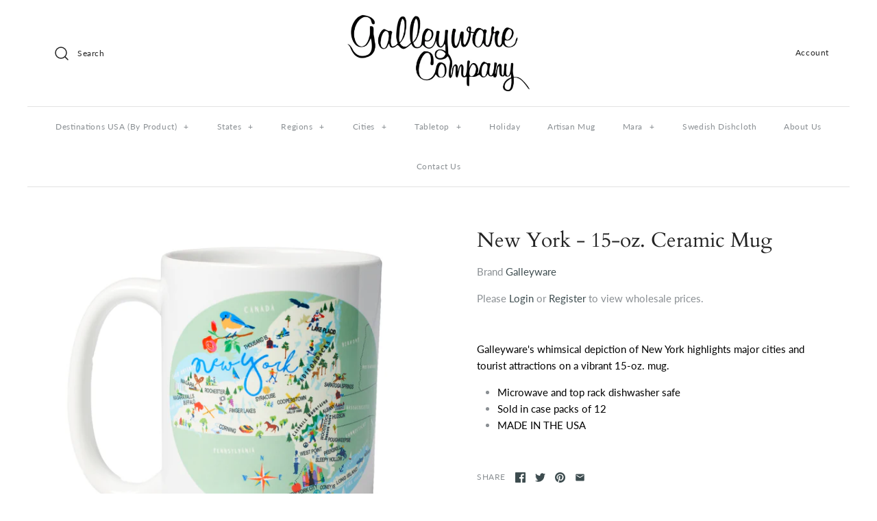

--- FILE ---
content_type: text/css
request_url: https://wholesalegalleyware.com/cdn/shop/t/6/assets/styles.scss.css?v=9769976824501935031759259323
body_size: 19119
content:
@charset "UTF-8";html,body,div,span,applet,object,iframe,h1,.slide .overlay-text .text,h2,h3,h4,h5,h6,p,blockquote,pre,a,abbr,acronym,address,big,cite,code,del,dfn,em,img,ins,kbd,q,s,samp,small,strike,strong,sub,sup,tt,var,b,u,i,center,dl,dt,dd,ol,ul,li,fieldset,form,label,legend,table,caption,tbody,tfoot,thead,tr,th,td,article,aside,canvas,details,embed,figure,figcaption,footer,header,hgroup,menu,nav,output,ruby,section,summary,time,mark,audio,video{margin:0;padding:0;border:0;font-size:100%;font:inherit;vertical-align:baseline}article,aside,details,figcaption,figure,footer,header,hgroup,menu,nav,section{display:block}ol,ul{list-style:none}blockquote,q{quotes:none}blockquote:before,blockquote:after,q:before,q:after{content:"";content:none}table{border-collapse:collapse;border-spacing:0}.cf:before,.cf:after{content:"";display:table}.cf:after{clear:both}.cf{zoom:1}input::-moz-focus-inner,button::-moz-focus-inner{border:0;padding:0}button,input[type=submit],input[type=button]{-webkit-appearance:none}input:focus,select:focus,textarea:focus{outline:none}strong,b{font-weight:700}abbr,acronym{border-bottom:1px dotted #8a8f93;cursor:help}em,i{font-style:italic}ul,ol,dl{margin:1em;font-size:100%}sub,sup{font-size:75%;line-height:0;position:relative}sup{top:-.5em}sub{bottom:-.25em}blockquote{margin:1.5em 0 1.5em 10px;padding:.5em 0;quotes:"\201c" "\201d";font-size:130%;font-style:italic;line-height:1.5em}blockquote:before{color:#8a8f93;content:open-quote;font-size:3em;line-height:.1em;margin-left:-20px;margin-right:10px;vertical-align:-.48em}blockquote :first-child{display:inline}blockquote :last-child{margin-bottom:0}blockquote:after{content:no-close-quote}ol,ul,dl{margin-left:2em}ol li{list-style:decimal outside}ul li{list-style:disc outside}dl dd{margin-left:1em}th,td{border-bottom:1px solid #e2e2e2;border-collapse:collapse;border-top:1px solid #e2e2e2;padding:.7em}th{font-weight:700;text-align:left;border-bottom-width:3px}table.noborders td,table.noborders th{border:none}caption{margin-bottom:.5em;text-align:center}p,fieldset,table{margin-bottom:1em}hr{border:none;width:100%;color:transparent;border-bottom:3px double #e2e2e2;height:9px;margin:1em 0}@font-face{font-family:Lato;font-weight:400;font-style:normal;src:url(//wholesalegalleyware.com/cdn/fonts/lato/lato_n4.c3b93d431f0091c8be23185e15c9d1fee1e971c5.woff2?h1=d2hvbGVzYWxlZ2FsbGV5d2FyZS5jb20&h2=Z2FsbGV5d2FyZS5hY2NvdW50Lm15c2hvcGlmeS5jb20&hmac=a95a115c97821ee984fba1ffe321af57ff9c76ba1ca1b82314a2f5f9ef24dd2b) format("woff2"),url(//wholesalegalleyware.com/cdn/fonts/lato/lato_n4.d5c00c781efb195594fd2fd4ad04f7882949e327.woff?h1=d2hvbGVzYWxlZ2FsbGV5d2FyZS5jb20&h2=Z2FsbGV5d2FyZS5hY2NvdW50Lm15c2hvcGlmeS5jb20&hmac=39641162115384aa89c396210937a7a13d80f279333a0edf7cde6de7e5288d42) format("woff")}body,input,textarea,select{font-family:Lato,sans-serif;font-weight:400;font-style:normal}@font-face{font-family:Lato;font-weight:700;font-style:normal;src:url(//wholesalegalleyware.com/cdn/fonts/lato/lato_n7.900f219bc7337bc57a7a2151983f0a4a4d9d5dcf.woff2?h1=d2hvbGVzYWxlZ2FsbGV5d2FyZS5jb20&h2=Z2FsbGV5d2FyZS5hY2NvdW50Lm15c2hvcGlmeS5jb20&hmac=c5a404b53d40dee668ea5ca453f2aeb3241c81fb69b4b04b9165309b17eca1cd) format("woff2"),url(//wholesalegalleyware.com/cdn/fonts/lato/lato_n7.a55c60751adcc35be7c4f8a0313f9698598612ee.woff?h1=d2hvbGVzYWxlZ2FsbGV5d2FyZS5jb20&h2=Z2FsbGV5d2FyZS5hY2NvdW50Lm15c2hvcGlmeS5jb20&hmac=90d9f6a21b9f38b816146b0c74056649e1d51b70e37ab701287ea6d6d529ae18) format("woff")}@font-face{font-family:Lato;font-weight:400;font-style:italic;src:url(//wholesalegalleyware.com/cdn/fonts/lato/lato_i4.09c847adc47c2fefc3368f2e241a3712168bc4b6.woff2?h1=d2hvbGVzYWxlZ2FsbGV5d2FyZS5jb20&h2=Z2FsbGV5d2FyZS5hY2NvdW50Lm15c2hvcGlmeS5jb20&hmac=48af4a6a98d25c5143c5d01ee1bef13672455e50dd6070bf883a62a6b52859ac) format("woff2"),url(//wholesalegalleyware.com/cdn/fonts/lato/lato_i4.3c7d9eb6c1b0a2bf62d892c3ee4582b016d0f30c.woff?h1=d2hvbGVzYWxlZ2FsbGV5d2FyZS5jb20&h2=Z2FsbGV5d2FyZS5hY2NvdW50Lm15c2hvcGlmeS5jb20&hmac=cd8067d1c348a27bbdc414099951b0b61ecf6c4e35d72b9aa4598e1990aea7c9) format("woff")}@font-face{font-family:Lato;font-weight:700;font-style:italic;src:url(//wholesalegalleyware.com/cdn/fonts/lato/lato_i7.16ba75868b37083a879b8dd9f2be44e067dfbf92.woff2?h1=d2hvbGVzYWxlZ2FsbGV5d2FyZS5jb20&h2=Z2FsbGV5d2FyZS5hY2NvdW50Lm15c2hvcGlmeS5jb20&hmac=50bef3a7a3eb9075856be223e3280a3aaf1cdad3b58624a0acdc84a5ca1d5ddc) format("woff2"),url(//wholesalegalleyware.com/cdn/fonts/lato/lato_i7.4c07c2b3b7e64ab516aa2f2081d2bb0366b9dce8.woff?h1=d2hvbGVzYWxlZ2FsbGV5d2FyZS5jb20&h2=Z2FsbGV5d2FyZS5hY2NvdW50Lm15c2hvcGlmeS5jb20&hmac=cb70eda26554dc3a37c1d6006f8c81a7e8b3b514cbc7e9f7b21d992158941776) format("woff")}@font-face{font-family:Cardo;font-weight:400;font-style:normal;src:url(//wholesalegalleyware.com/cdn/fonts/cardo/cardo_n4.8d7bdd0369840597cbb62dc8a447619701d8d34a.woff2?h1=d2hvbGVzYWxlZ2FsbGV5d2FyZS5jb20&h2=Z2FsbGV5d2FyZS5hY2NvdW50Lm15c2hvcGlmeS5jb20&hmac=586df2d8b28758f441f4f0a000379b407c5c1ef622672a711b00cc24e02e841d) format("woff2"),url(//wholesalegalleyware.com/cdn/fonts/cardo/cardo_n4.23b63d1eff80cb5da813c4cccb6427058253ce24.woff?h1=d2hvbGVzYWxlZ2FsbGV5d2FyZS5jb20&h2=Z2FsbGV5d2FyZS5hY2NvdW50Lm15c2hvcGlmeS5jb20&hmac=d6e06a8943a9cc792f4501ecb07c5eceddcfb9d8ab38b499030611eab481ee6e) format("woff")}h1,.slide .overlay-text .text,.h1-style,h2,h3,h4,h5,h6{font-family:Cardo,serif;font-weight:400;font-style:normal}@font-face{font-family:Cardo;font-weight:400;font-style:normal;src:url(//wholesalegalleyware.com/cdn/fonts/cardo/cardo_n4.8d7bdd0369840597cbb62dc8a447619701d8d34a.woff2?h1=d2hvbGVzYWxlZ2FsbGV5d2FyZS5jb20&h2=Z2FsbGV5d2FyZS5hY2NvdW50Lm15c2hvcGlmeS5jb20&hmac=586df2d8b28758f441f4f0a000379b407c5c1ef622672a711b00cc24e02e841d) format("woff2"),url(//wholesalegalleyware.com/cdn/fonts/cardo/cardo_n4.23b63d1eff80cb5da813c4cccb6427058253ce24.woff?h1=d2hvbGVzYWxlZ2FsbGV5d2FyZS5jb20&h2=Z2FsbGV5d2FyZS5hY2NvdW50Lm15c2hvcGlmeS5jb20&hmac=d6e06a8943a9cc792f4501ecb07c5eceddcfb9d8ab38b499030611eab481ee6e) format("woff")}#pageheader .logotext,#shoplogo .logotext{font-family:Cardo,serif;font-weight:400;font-style:normal}@font-face{font-family:Lato;font-weight:400;font-style:normal;src:url(//wholesalegalleyware.com/cdn/fonts/lato/lato_n4.c3b93d431f0091c8be23185e15c9d1fee1e971c5.woff2?h1=d2hvbGVzYWxlZ2FsbGV5d2FyZS5jb20&h2=Z2FsbGV5d2FyZS5hY2NvdW50Lm15c2hvcGlmeS5jb20&hmac=a95a115c97821ee984fba1ffe321af57ff9c76ba1ca1b82314a2f5f9ef24dd2b) format("woff2"),url(//wholesalegalleyware.com/cdn/fonts/lato/lato_n4.d5c00c781efb195594fd2fd4ad04f7882949e327.woff?h1=d2hvbGVzYWxlZ2FsbGV5d2FyZS5jb20&h2=Z2FsbGV5d2FyZS5hY2NvdW50Lm15c2hvcGlmeS5jb20&hmac=39641162115384aa89c396210937a7a13d80f279333a0edf7cde6de7e5288d42) format("woff")}.nav-row{font-family:Lato,sans-serif;font-weight:400;font-style:normal}.slick-slider{position:relative;display:block;-moz-box-sizing:border-box;box-sizing:border-box;-webkit-touch-callout:none;-webkit-user-select:none;-khtml-user-select:none;-moz-user-select:none;-ms-user-select:none;user-select:none;-webkit-tap-highlight-color:transparent}.slick-list{position:relative;overflow:hidden;display:block;margin:0;padding:0}.slick-list:focus{outline:none}.slick-list.dragging{cursor:pointer;cursor:hand}.slick-slider .slick-track,.slick-slider .slick-list{-webkit-transform:translate3d(0,0,0);-moz-transform:translate3d(0,0,0);-ms-transform:translate3d(0,0,0);-o-transform:translate3d(0,0,0);transform:translateZ(0)}.slick-track{position:relative;left:0;top:0;display:block}.slick-track:before,.slick-track:after{content:"";display:table}.slick-track:after{clear:both}.slick-loading .slick-track{visibility:hidden}.slideshow .slide{display:none}.slideshow .slide:first-child{display:block}.slick-slide{float:left;height:100%;min-height:1px;display:none}[dir=rtl] .slick-slide{float:right}.slick-slide img{display:block}.slick-slide.slick-loading img{display:none}.slick-slide.dragging img{pointer-events:none}.slick-initialized .slick-slide{display:block}.slick-loading .slick-slide{visibility:hidden}.slick-vertical .slick-slide{display:block;height:auto;border:1px solid transparent}.slick-slide:focus,.slick-slide a:focus{outline:none}.slick-arrow.slick-hidden{display:none}.slick-loading .slick-list{background:#fff url(//wholesalegalleyware.com/cdn/shop/t/6/assets/ajax-load.gif?v=62939699503414190391569338567) center center no-repeat}.slick-prev,.slick-next{position:absolute;z-index:1;display:block;height:80px;width:80px;line-height:0px;font-size:0px;cursor:pointer;background:transparent;color:transparent;top:50%;-webkit-transform:translate(0,-50%);-ms-transform:translate(0,-50%);transform:translateY(-50%);padding:0;border:none;outline:none;min-width:0}.slick-prev:hover,.slick-prev:focus,.slick-next:hover,.slick-next:focus{outline:none;background:transparent;color:transparent}.slick-prev:hover svg,.slick-prev:focus svg,.slick-next:hover svg,.slick-next:focus svg{opacity:1}.slick-prev.slick-disabled:before,.slick-next.slick-disabled:before{opacity:.25}.slick-prev svg,.slick-next svg{width:80px;height:80px;fill:#fff;opacity:.75;-webkit-filter:drop-shadow(0px 1px 1px rgba(0,0,0,.5));-moz-filter:drop-shadow(0px 1px 1px rgba(0,0,0,.5));-o-filter:drop-shadow(0px 1px 1px rgba(0,0,0,.5));-ms-filter:drop-shadow(0px 1px 1px rgba(0,0,0,.5));filter:drop-shadow(0px 1px 1px rgba(0,0,0,.5))}.slick-prev svg.feather,.slick-next svg.feather{fill:transparent;stroke:#fff;stroke-width:.6}.slick-prev{left:0}[dir=rtl] .slick-prev{left:auto;right:0}.slick-next{right:0}[dir=rtl] .slick-next{left:0;right:auto}.slick-dots{list-style:none;display:block;text-align:center;margin:0;padding:10px 0;width:100%}.slick-dots li{position:relative;display:inline-block;vertical-align:top;height:20px;width:21px;margin:0;padding:0;cursor:pointer}.slick-dots li button{border:0;background:transparent;display:block;height:20px;width:20px;min-width:0;outline:none;line-height:0px;font-size:0px;color:transparent;padding:0;cursor:pointer}.slick-dots li button:hover,.slick-dots li button:focus{outline:none}.slick-dots li button:hover:before,.slick-dots li button:focus:before{opacity:.75}.slick-dots li button:before{position:absolute;top:0;left:0;content:"\2022";width:20px;height:20px;font-family:Courier New,Courier,Lucida Sans Typewriter,Lucida Typewriter,monospace;font-size:37px;line-height:20px;text-align:center;color:#8a8f93;opacity:.4;transition:opacity .15s;-webkit-font-smoothing:antialiased;-moz-osx-font-smoothing:grayscale}.slick-dots li.slick-active button:before{color:#8a8f93;opacity:.75}.slick-slide img{opacity:1;transition:opacity .25s}.slick-slide img.slick-loading{opacity:0}.owl-carousel,.owl-carousel .owl-item{-webkit-tap-highlight-color:transparent;position:relative}.owl-carousel{display:none;width:100%;z-index:1}.owl-carousel .owl-stage{position:relative;-ms-touch-action:pan-Y;touch-action:manipulation;-moz-backface-visibility:hidden}.owl-carousel .owl-stage:after{content:".";display:block;clear:both;visibility:hidden;line-height:0;height:0}.owl-carousel .owl-stage-outer{position:relative;overflow:hidden;-webkit-transform:translate3d(0,0,0)}.owl-carousel .owl-item,.owl-carousel .owl-wrapper{-webkit-backface-visibility:hidden;-moz-backface-visibility:hidden;-ms-backface-visibility:hidden;-webkit-transform:translate3d(0,0,0);-moz-transform:translate3d(0,0,0);-ms-transform:translate3d(0,0,0)}.owl-carousel .owl-item{min-height:1px;float:left;-webkit-backface-visibility:hidden;-webkit-touch-callout:none}.owl-carousel .owl-item img{display:block;width:100%}.owl-carousel .owl-dots.disabled,.owl-carousel .owl-nav.disabled{display:none}.no-js .owl-carousel,.owl-carousel.owl-loaded{display:block}.owl-carousel .owl-dot,.owl-carousel .owl-nav .owl-next,.owl-carousel .owl-nav .owl-prev{cursor:pointer;-webkit-user-select:none;-khtml-user-select:none;-moz-user-select:none;-ms-user-select:none;user-select:none}.owl-carousel .owl-nav button.owl-next,.owl-carousel .owl-nav button.owl-prev,.owl-carousel button.owl-dot{background:0 0;color:inherit;border:none;padding:0!important;font:inherit}.owl-carousel.owl-loading{opacity:0;display:block}.owl-carousel.owl-hidden{opacity:0}.owl-carousel.owl-refresh .owl-item{visibility:hidden}.owl-carousel.owl-drag .owl-item{-ms-touch-action:pan-y;touch-action:pan-y;-webkit-user-select:none;-moz-user-select:none;-ms-user-select:none;user-select:none}.owl-carousel.owl-grab{cursor:move;cursor:grab}.owl-carousel.owl-rtl{direction:rtl}.owl-carousel.owl-rtl .owl-item{float:right}.owl-carousel .animated{animation-duration:1s;animation-fill-mode:both}.owl-carousel .owl-animated-in{z-index:0}.owl-carousel .owl-animated-out{z-index:1}.owl-carousel .fadeOut{animation-name:fadeOut}@keyframes fadeOut{0%{opacity:1}to{opacity:0}}.owl-height{transition:height .5s ease-in-out}.owl-carousel .owl-item .owl-lazy{opacity:0;transition:opacity .4s ease}.owl-carousel .owl-item .owl-lazy:not([src]),.owl-carousel .owl-item .owl-lazy[src^=""]{max-height:0}.owl-carousel .owl-item img.owl-lazy{transform-style:preserve-3d}.owl-carousel .owl-video-wrapper{position:relative;height:100%;background:#000}.owl-carousel .owl-video-play-icon{position:absolute;height:80px;width:80px;left:50%;top:50%;margin-left:-40px;margin-top:-40px;background:url(owl.video.play.png) no-repeat;cursor:pointer;z-index:1;-webkit-backface-visibility:hidden;transition:transform .1s ease}.owl-carousel .owl-video-play-icon:hover{-ms-transform:scale(1.3,1.3);transform:scale(1.3)}.owl-carousel .owl-video-playing .owl-video-play-icon,.owl-carousel .owl-video-playing .owl-video-tn{display:none}.owl-carousel .owl-video-tn{opacity:0;height:100%;background-position:center center;background-repeat:no-repeat;background-size:contain;transition:opacity .4s ease}.owl-carousel .owl-video-frame{position:relative;z-index:1;height:100%;width:100%}.owl-carousel{display:block}body{font-size:15px;line-height:1.6em;color:#8a8f93;background:#fff;background-repeat:repeat;overflow-y:scroll;-moz-font-feature-settings:"liga";-moz-osx-font-smoothing:grayscale;-webkit-font-feature-settings:"liga";-webkit-font-smoothing:antialiased}::selection{background:#232323;color:#fff}::-moz-selection{background:#232323;color:#fff}a,a:visited{color:#3d4c4f;-moz-transition:color .1s,border-color .1s;-webkit-transition:color .1s,border-color .1s;transition:color .1s,border-color .1s;text-decoration:none}a:hover{color:#8a8f93}select{max-width:100%}input,textarea{font-size:15px;line-height:15px;background:#fff;color:#8a8f93;border:1px solid #e1e3e4;padding:11px 15px;margin:0;vertical-align:middle;max-width:100%;border-radius:0;-webkit-appearance:none;box-sizing:border-box}input[type=checkbox]{border:none;-moz-border-radius:0;-webkit-border-radius:0;border-radius:0;-webkit-appearance:checkbox}textarea{height:120px;padding-top:10px;padding-bottom:10px}::-webkit-input-placeholder{color:#8a8f93;font-size:85%}:-moz-placeholder{color:#8a8f93;font-size:85%}::-moz-placeholder{color:#8a8f93;font-size:85%}:-ms-input-placeholder{color:#8a8f93;font-size:85%}.input--large{padding-top:15px;padding-bottom:15px;height:47px}.button,a.button,button,input[type=submit],input[type=reset],input[type=button]{background:#232323;border:1px solid #232323;color:#fff;font-size:12px;line-height:15px;letter-spacing:.05em;text-transform:uppercase;height:auto;margin:0;text-decoration:none!important;cursor:pointer;padding:11px 25px;vertical-align:middle;text-align:center;box-sizing:content-box;border-radius:0;transition:background-color .1s,color .1s,border-color .1s,opacity .1s;display:inline-block}.button svg,a.button svg,button svg,input[type=submit] svg,input[type=reset] svg,input[type=button] svg{fill:#fff}.button .icon,a.button .icon,button .icon,input[type=submit] .icon,input[type=reset] .icon,input[type=button] .icon{position:relative;display:inline-block;vertical-align:middle;height:1em;width:28px}.button .icon svg,a.button .icon svg,button .icon svg,input[type=submit] .icon svg,input[type=reset] .icon svg,input[type=button] .icon svg{position:absolute;top:50%;left:0;margin-top:-12px}.button:hover,a.button:hover,button:hover,input[type=submit]:hover,input[type=reset]:hover,input[type=button]:hover{background:#000;border-color:#000}.button.button--large,a.button.button--large,button.button--large,input[type=submit].button--large,input[type=reset].button--large,input[type=button].button--large{padding:15px 25px;font-size:15px}.button.compact,button.compact,input[type=submit].compact,input[type=reset].compact,input[type=button].compact{width:auto;min-width:0;padding:12px}.button.altcolour,.product-form .quantity-submit-row.has-spb .button,button.altcolour,input[type=submit].altcolour,input[type=reset].altcolour,input[type=button].altcolour{background:#fff;color:#232323;border:1px solid #232323}.button.altcolour svg,.product-form .quantity-submit-row.has-spb .button svg,button.altcolour svg,input[type=submit].altcolour svg,input[type=reset].altcolour svg,input[type=button].altcolour svg{fill:#232323}.button.altcolour:hover,.product-form .quantity-submit-row.has-spb .button:hover,button.altcolour:hover,input[type=submit].altcolour:hover,input[type=reset].altcolour:hover,input[type=button].altcolour:hover{background:#232323;color:#fff;border-color:#232323}.button.altcolour:hover svg,.product-form .quantity-submit-row.has-spb .button:hover svg,button.altcolour:hover svg,input[type=submit].altcolour:hover svg,input[type=reset].altcolour:hover svg,input[type=button].altcolour:hover svg{fill:#fff}.button.notabutton,a.button.notabutton,button.notabutton,input[type=submit].notabutton{background:none;border:none;padding:0;margin:0;font-size:inherit;line-height:inherit;font-family:inherit;letter-spacing:inherit;text-transform:none;vertical-align:baseline;min-width:0;overflow:visible;height:auto;color:#3d4c4f;-moz-transition:color .1s;-webkit-transition:color .1s;transition:color .1s}.button.notabutton:hover,a.button.notabutton:hover,button.notabutton:hover,input[type=submit].notabutton:hover{color:#8a8f93}.button.disabled,a.button.disabled,button[disabled],input[type=submit][disabled],input[type=reset][disabled],input[type=button][disabled]{background:#999!important;color:#fff!important;border-color:#999!important}.button__icon{display:inline-block;vertical-align:middle;position:relative;width:24px;height:15px}.button__icon svg{position:absolute;left:0;top:50%;margin-top:-12px}.button__icon svg.feather{fill:transparent;stroke:#fff;stroke-width:1}h1,.slide .overlay-text .text,.h1-style,h2,h3,h4,h5,h6{color:#232323;line-height:1.2em;margin-bottom:10px}h1 svg,.slide .overlay-text .text svg,h1 svg g,.slide .overlay-text .text svg g,.h1-style svg,.h1-style svg g,h2 svg,h2 svg g,h3 svg,h3 svg g,h4 svg,h4 svg g,h5 svg,h5 svg g,h6 svg,h6 svg g{fill:#232323}h1 a,.slide .overlay-text .text a,h2 a,h3 a,h4 a,h5 a,h6 a,h1 a:visited,.slide .overlay-text .text a:visited,h2 a:visited,h3 a:visited,h4 a:visited,h5 a:visited,h6 a:visited{color:inherit;text-decoration:none}h1 a:hover,.slide .overlay-text .text a:hover,h2 a:hover,h3 a:hover,h4 a:hover,h5 a:hover,h6 a:hover{color:#8a8f93}h1,.slide .overlay-text .text,.h1-style,h2.h1-style{font-size:30px}h2,h1.h2-style,.slide .overlay-text .h2-style.text,h2.h2-style,h3.h2-style,h4.h2-style,h5.h2-style,h6.h2-style,.h2-style{font-size:27.5px}h3,h1.h3-style,.slide .overlay-text .h3-style.text,h2.h3-style,h3.h3-style,h4.h3-style,h5.h3-style,h6.h3-style,.h3-style{font-size:25px}h4,h1.h4-style,.slide .overlay-text .h4-style.text,h2.h4-style,h3.h4-style,h4.h4-style,h5.h4-style,h6.h4-style,.h4-style{font-size:22.5px}h5,h1.h5-style,.slide .overlay-text .h5-style.text,h2.h5-style,h3.h5-style,h4.h5-style,h5.h5-style,h6.h5-style,.h5-style{font-size:20px}h6,h1.h6-style,.slide .overlay-text .h6-style.text,h2.h6-style,h3.h6-style,h4.h6-style,h5.h6-style,h6.h6-style,.h6-style{font-size:17.5px}h1.majortitle,.slide .overlay-text .majortitle.text,h2.title,h2.majortitle,h3.majortitle,h4.majortitle,h5.majortitle,h6.majortitle,.majortitle{margin:10px 0}h1.hometitle,.slide .overlay-text .hometitle.text,h2.hometitle,h3.hometitle,.hometitle{line-height:1em;margin:0 0 20px}.hometitle{letter-spacing:.05em}img{max-width:100%;height:auto}svg{width:24px;height:24px;fill:#8a8f93;vertical-align:middle;transition:fill .1s}svg g{fill:#8a8f93;transition:fill .1s}.beside-svg{vertical-align:middle}svg.feather{fill:transparent;stroke:#8a8f93}.icon-small svg{width:16px;height:16px}.icon-natcol .feather{stroke:currentColor}.hidden{display:none}.visually-hidden{position:absolute!important;overflow:hidden;clip:rect(0 0 0 0);height:1px;width:1px;margin:-1px;padding:0;border:0}.skip-link:focus{position:absolute!important;overflow:auto;clip:auto;width:auto;height:auto;margin:0;color:#26262c;background-color:#fdfdfa;padding:10px;z-index:10000;transition:none}#pageheader ul,#pageheader li{margin:0;padding:0;display:inline}.container{max-width:1280px;margin-left:auto;margin-right:auto;padding-left:40px;padding-right:40px}@media (max-width: 1280px){.uncontain-desktop-down{padding-left:0;padding-right:0}}.slideshow .container{padding-left:40px;padding-right:40px}.template-index #content>.container,.template-collection #content>.container,.template-list-collections #content>.container,.template-product #content>.container,.template-blog #content>.container,.template-article #content>.container,.template-page #content>.container,.template-search #content>.container{max-width:none;padding-left:0;padding-right:0}#content{padding-bottom:60px}.template-index #content{padding-bottom:0}#mobile-header{display:none;text-align:right;background:#fff;color:#232323;border-bottom:1px solid #e2e2e2;font-size:15px;line-height:32px;position:relative}#mobile-header a{color:inherit}#mobile-header .mobile-nav-toggle{position:absolute;top:50%;left:0;margin-top:-26px;padding:0;width:50px;height:50px}#mobile-header .mobile-nav-toggle .feather{fill:transparent;stroke:#232323}#mobile-header .cart-count{position:absolute;top:50%;right:20px;margin-top:-18px;font-size:12px;line-height:32px;letter-spacing:.05em}#mobile-header .cart-count .beside-svg{margin-right:2px}#mobile-header .logo img{vertical-align:middle}#mobile-header .logo>a{display:block;margin:0 auto;width:135px}#mobile-header .logo>a:before{content:"";display:inline-block;width:1px;margin-left:-1px;vertical-align:middle;height:32px}#pageheader #mobile-header .logo .logotext{display:inline-block;width:calc(100% - 5px)}#mobile-nav-return{z-index:7000;position:fixed;top:0;left:0;width:100%;height:0;background:#0000004d;opacity:0;transition:opacity .5s cubic-bezier(.75,.03,.52,1)}#main-nav .mobile-features{display:none;position:absolute;top:0;left:0;right:0}#main-nav .mobile-features .mobile-search input[type=text]{box-sizing:border-box;width:100%;border:none;height:60px;font-size:18px;line-height:60px;padding-left:20px;letter-spacing:.05em}#main-nav .mobile-features .mobile-search button{position:absolute;top:0;right:0;height:100%;width:40px;text-align:left}#main-nav .mobile-social{display:none}#pageheader{position:relative;background:#fff;z-index:4000}#pageheader,#pageheader a{color:#232323}#pageheader svg,#pageheader svg g{fill:#232323}#pageheader svg.feather{fill:none;stroke:#232323}#pageheader .logo{text-align:center;padding:20px 0}#pageheader .logo a{color:#232323}.logo img{display:inline-block;vertical-align:top}#pageheader .logo .logotext{font-size:30px;line-height:1.4em;letter-spacing:.05em}#pageheader .search-box,#pageheader .utils{position:absolute;top:50%}#pageheader .logo-pos-below .search-box,#pageheader .logo-pos-below .utils,#pageheader .logo-pos-above .search-box,#pageheader .logo-pos-above .utils{top:0;margin-top:0}#pageheader .search-box{left:30px;margin-top:-19px}#pageheader .search-box .search-form{border:1px solid transparent;position:relative;display:inline-block}#pageheader .search-box.focus .search-form{background-color:#fff;border-color:#dedede}#pageheader .search-box .search-form .feather-search{position:absolute;z-index:1;fill:none;stroke:#232323;top:50%;margin-top:-12px;left:7px;pointer-events:none}#pageheader .search-box .search-form .search-box-label{position:absolute;display:inline-block;padding:11px 10px 11px 42px;font-size:12px;line-height:1.2em;letter-spacing:.05em;color:#232323;cursor:text}#pageheader .search-box .search-form input[type=text]{opacity:0;font-size:12px;line-height:1.2em;letter-spacing:.05em;border:none;background:transparent;color:#666}#pageheader .search-box .search-form input[type=text]::-ms-clear{display:none}#pageheader .search-box.focus .search-form .search-box-label{display:none}#pageheader .search-box.focus .search-form input[type=text]{opacity:1;padding:11px 10px 11px 42px;width:262px}#pageheader .search-box.focus .search-form .feather-search{stroke:#666}#pageheader .search-box .search-form button{opacity:0;position:absolute;top:0;right:8px;background:transparent;color:#666;border:none;width:20px;min-width:0;height:25px;padding:5px 0;line-height:2px;font-size:100%;pointer-events:none}#pageheader .search-box .search-form button svg.feather{stroke:#666}#pageheader .search-box.focus .search-form button{pointer-events:auto;opacity:1}#pageheader .search-box .results-box{position:absolute;background:#fff;color:#333;width:264px;z-index:5000;font-size:12px}#pageheader .search-box .results-box a,#pageheader .search-box .results-box a:hover{color:inherit}#pageheader .search-box .results-box>*{display:block;padding:7px 2px;margin:0;border-bottom:1px solid #e2e2e2;border-left:1px solid #e2e2e2;border-right:1px solid #e2e2e2;min-height:24px}#pageheader .search-box .results-box>*:first-child{border-top:1px solid #e2e2e2}#pageheader .search-box .results-box .img{float:left;margin:-4px 10px 0 0;width:32px;height:32px;text-align:center;overflow:hidden}#pageheader .search-box .results-box .img img{vertical-align:top}#pageheader .search-box .results-box .load{background:url(//wholesalegalleyware.com/cdn/shop/t/6/assets/ajax-load.gif?v=62939699503414190391569338567) center center no-repeat;text-align:center}#pageheader .search-box .results-box .note{text-align:center;background:#232323;border:#232323;color:#fff;font-size:12px}#pageheader .search-box .results-box .note:hover{background:#000;color:#fff}#pageheader .utils{right:30px;height:44px;line-height:40px;margin-top:-22px;font-size:12px;letter-spacing:.05em}#pageheader .social-links,#pageheader .utils .cart-summary{display:inline-block;vertical-align:middle}#pageheader .social-links{height:15px}#pageheader .search-box.focus .social-links{display:none}#pageheader .utils .cart-summary{margin-left:10px}#pageheader .utils .switcher{margin-left:10px;display:inline-block;vertical-align:middle;position:relative;padding-top:0;padding-bottom:0}#pageheader .utils .switcher .selected-currency{vertical-align:middle}.switcher{position:relative;padding:4px 5px;cursor:pointer}.switcher svg{margin:0 -3px;width:16px;height:16px;vertical-align:middle}.switcher select{position:absolute;opacity:0;top:0;left:0;height:100%;width:100%;-webkit-appearance:none;appearance:none;cursor:pointer}#pageheader .utils .cart-summary .button{min-width:0;margin-top:-1px;padding:8px 15px;vertical-align:middle;color:#fff;text-transform:none}#pageheader .utils .cart-summary .button .cart-count__text{vertical-align:top}#pageheader .util-area{letter-spacing:.05em}.cart-count__text{vertical-align:middle}#pageheader .logo-pos-above .util-area,#pageheader .logo-pos-below .util-area{position:relative;height:55px}#pageheader .logo-pos-below .util-area{margin-top:10px}.contains-dropdown{position:relative}.dropdown{position:absolute;z-index:50;top:100%;left:-21px;margin-top:-5px;padding:10px 0 0;pointer-events:none;opacity:0;transform:translate3d(0,-5px,0);transition:all .15s ease-out}.dropdown__inner{position:relative;padding:8px 20px 6px;border:1px solid #dedede;background:#fff;color:#444;line-height:2em;white-space:nowrap}#pageheader .dropdown__inner a{color:#444}.dropdown__inner:before{content:" ";width:0px;height:0px;border-style:solid;border-width:0 6px 6px 6px;border-color:transparent transparent #dedede transparent;position:absolute;top:0;left:15px;margin-top:-6px}.dropdown__inner:after{content:" ";width:0px;height:0px;border-style:solid;border-width:0 6px 6px 6px;border-color:transparent transparent #fff transparent;position:absolute;top:0;left:15px;margin-top:-5px}.contains-dropdown:hover .dropdown,.contains-dropdown--active .dropdown{pointer-events:auto;opacity:1;transform:translateZ(0)}.announcement{font-size:12px;letter-spacing:.05em;line-height:1.4em;text-align:center}.announcement a{display:block;color:inherit;text-decoration:none;transition:background .1s}.announcement a:hover{background:#ffffff1a;text-decoration:none}.announcement .announcement__inner{padding:6px}.nav-row{text-align:center;line-height:1.5em;font-size:12px;letter-spacing:.05em}.nav-row ul{margin:0;display:inline-block}.nav-row ul li{vertical-align:top;margin:0;display:inline-block}.nav-row a{padding:20px 18px;white-space:nowrap;display:inline-block}.nav-row a.expanded{color:#8a8f93}.nav-row a .exp{margin-left:5px;width:10px;display:inline-block}.nav-row a .exp svg{display:none}.nav-row ul ul{display:none}@media (min-width: 768px){.nav-row a.column-title{display:block;padding-bottom:15px;white-space:normal;text-align:left;font-size:.85em;line-height:1.2em;letter-spacing:.15em;text-transform:uppercase;opacity:.7}.nav-row a.column-title .exp{display:none}.multi-level-nav.reveal-on-hover{position:relative}.multi-level-nav.reveal-on-hover .tier-2,.multi-level-nav.reveal-on-hover .tier-3{position:absolute;z-index:10;top:100%;left:0;width:100%;border-bottom:1px solid #e2e2e2;opacity:0;transition:opacity .25s ease-in-out}.multi-level-nav.reveal-on-hover .tier-2.tier-appeared,.multi-level-nav.reveal-on-hover .tier-3.tier-appeared{opacity:1}.nav-row .nav-columns{display:flex;flex-wrap:wrap;margin:0 auto;max-width:1280px;padding:20px 10px 0}.nav-row .nav-columns.nav-columns--count-1,.nav-row .nav-columns.nav-columns--count-2,.nav-row .nav-columns.nav-columns--count-3,.nav-row .nav-columns.nav-columns--count-4{justify-content:center}.nav-row .nav-columns.nav-columns--count-1>li,.nav-row .nav-columns.nav-columns--count-2>li,.nav-row .nav-columns.nav-columns--count-3>li,.nav-row .nav-columns.nav-columns--count-4>li{width:calc(20% - 20px)}.nav-row .nav-columns.nav-columns--count-7>li,.nav-row .nav-columns.nav-columns--count-8>li{width:calc(25% - 20px)}.nav-row .nav-columns.nav-columns--count-6>li{width:calc(100% / 6 - 20px)}.nav-row .nav-columns>li{margin:0 10px;width:calc(20% - 20px);text-align:left}.nav-row .nav-columns>li a{padding-left:0;padding-right:0}.nav-row .nav-columns>li>a{padding-top:0}.nav-row .nav-columns>li>ul{display:block;padding-bottom:20px;text-align:left}.nav-row .nav-columns>li>ul>li{display:block}.nav-row .nav-columns>li>ul>li>a{display:block;padding-top:4px;padding-bottom:4px;white-space:normal}.nav-row .tier-1 .nav-columns{display:none}}.tags.nav-row{border-top:1px solid #e2e2e2;border-bottom:1px solid #e2e2e2;padding:5px;text-transform:capitalize}.tags .active a{color:#e94b3f}.tags .active a .x{position:relative;top:2px;font-weight:700;font-size:150%;line-height:75%;margin:0 0 0 5px}.multi-tag-row{margin-top:-10px;margin-bottom:20px}.multi-tag-row .tags.nav-row{margin-top:-1px}.multi-tag-row .tags.nav-row.height-hidden{display:block;height:0;overflow:hidden;border:none;padding:0}.tags-inline{font-size:12px;letter-spacing:.05em}.tags-inline label{margin-right:10px;text-transform:uppercase}.tags-inline ul{font-style:italic}.tags-inline ul,.tags-inline li{display:inline;list-style:none;margin:0;padding:0}.tags-inline li:after{content:","}.tags-inline li:last-child:after{content:none}#main-nav{border-bottom:1px solid #e2e2e2}#main-nav .multi-level-nav>div{border-top:1px solid #e2e2e2;background:#e0e0e0}#main-nav .multi-level-nav .tier-1{background:#fff}#main-nav .multi-level-nav .tier-2{background:#f0f0f0}#main-nav a{color:#8a8f93}#main-nav svg,#main-nav svg g{fill:#8a8f93}#main-nav svg.feather,#main-nav svg g.feather{fill:none;stroke:#8a8f93}#main-nav a.expanded,#main-nav a:hover{color:#000}#main-nav .account-links{display:none}#main-nav .featured-link>a{color:#d66}.account-links-inline{display:inline-block;vertical-align:middle}.account-links-inline>.contains-dropdown__toggle,.account-links-inline>.login{display:inline-block;vertical-align:middle}#store-messages{background:#fff}#store-messages .message{position:relative;text-align:center;padding:12px 0}#store-messages.messages-2 .message{float:left;width:49.5%}#store-messages.messages-3 .message{float:left;width:33.33%}#store-messages .message a{display:block}#store-messages .message .title,#store-messages .message .tagline{margin:0 20px}#store-messages .message .title{font-size:100%;line-height:1.3em;color:#232323;letter-spacing:.05em}#store-messages .message .tagline{display:block;margin-bottom:4px;font-size:12px;line-height:1.4em;color:#8a8f93;letter-spacing:.05em}#store-messages .message .tagline:nth-child(2){margin-top:5px}#store-messages .message .fluff{border-left:1px solid #e2e2e2;width:1px;position:absolute;left:0;top:28%;bottom:29%}#store-messages-mobile{display:none;padding:8px 0;background:#fff;color:#232323;border-bottom:1px solid #e2e2e2;font-size:12px;line-height:1.2em;letter-spacing:.05em;text-align:center}#store-messages-mobile a,#store-messages-mobile a:hover{color:#232323}.page-header{text-align:center;padding:20px 0}.page-header .pagetitle{margin-bottom:20px}.page-header .user-content{text-align:left}.page-header .filters{float:left;margin:10px 0}.page-header .filters,.page-header .social-area{font-size:12px;letter-spacing:.05em;text-transform:uppercase}.page-header .social-area{float:right;margin:10px 0}.page-header .social-area.center{float:none}.page-header .social-area .rsslink,.page-header .social-area .sharing{vertical-align:middle;display:inline-block}.page-header .social-area .rsslink svg{margin-left:8px;width:15px;height:15px;fill:#3d4c4f}.page-header .filters .tags{margin-right:25px;white-space:nowrap;float:left}.page-header .filters .sort .styled-select{vertical-align:middle;margin:-16px 0 -16px 3px}.page-header .filters .sort select{text-transform:none}.page-header .nextprev{font-size:12px;letter-spacing:.05em;text-transform:uppercase}.pagination-row{text-align:center;margin-top:30px;margin-bottom:20px;font-size:12px;letter-spacing:.05em;text-transform:uppercase}.pagination{font-size:12px;letter-spacing:.05em;text-transform:uppercase}.pagination__sep,.pagination__number{margin:0 4px}.pagination-row.pagination-row-tabular{display:table;width:100%}.pagination-row.pagination-row-tabular>.inner{display:table-row}.pagination-row.pagination-row-tabular>.inner>*{display:table-cell;width:33.33333%;vertical-align:bottom}.pagination-row.pagination-row-tabular .prev span,.pagination-row.pagination-row-tabular .next span{vertical-align:middle}.pagination-row.pagination-row-tabular .prev{text-align:left}.pagination-row.pagination-row-tabular .next{text-align:right}#pagefooter{background:#fafafa;padding:0 0 40px;font-size:12px}#pagefooter,#pagefooter a{color:#232323}#pagefooter a:hover{opacity:.75}#pagefooter .cross-page-promos{background:#f5f5f5;padding-top:16px;padding-bottom:16px}#pagefooter .cross-page-promos,#pagefooter .cross-page-promos a,#pagefooter .cross-page-promos h6{color:#232323}#pagefooter .cross-page-promos svg{stroke:#232323}#pagefooter .cross-page-promos .overlay-text .text>div{padding-left:0;padding-right:0}#pagefooter .nav-row{border-top:1px solid #e2e2e2;border-bottom:1px solid #e2e2e2}#pagefooter .signup-form .input-block{border-color:#e2e2e2}#pagefooter .lower{padding-left:20px;padding-right:20px;text-align:center}#pagefooter .copyright{margin-top:30px}#pagefooter .copyright .copy{white-space:nowrap}#pagefooter .interact{margin-top:30px}#pagefooter .interact .social-links{display:inline-block;zoom:1;*display: inline;vertical-align:middle}#pagefooter .social-links{margin:30px 0}#pagefooter .social-links a{margin:0 8px}#pagefooter .social-links svg,#pagefooter .social-links svg g{fill:#232323}#pagefooter .payment-methods{margin-top:20px}.signup-form-cont{text-align:center;clear:both}.signup-form{display:inline-block;max-width:100%}.signup-form .input-block{border:1px solid #e1e3e4;background-color:#fff;white-space:nowrap;display:inline-block;max-width:100%}.signup-form-title{display:block;margin:0 0 10px;font-size:12px;line-height:1.4em;letter-spacing:.05em;text-transform:uppercase}.signup-form-subtitle{font-size:12px;line-height:1.4em}.signup-form input[type=email]{border:none;line-height:1.2em;width:200px}.signup-form h4{margin:.6em 2em}@media (min-width: 500px){.section-signup .signup-form input[type=email],#pagefooter .signup-form input[type=email]{width:300px}}.social-links ul,.social-links li{display:inline-block;vertical-align:top;list-style:none;margin:0;padding:0;line-height:15px}.social-links a{display:inline-block;vertical-align:top;margin:0 0 0 10px}.social-links a svg{width:15px;height:15px;vertical-align:top}.social-links a img{height:15px;width:auto;vertical-align:top}.sharing{display:inline}.sharing .label{vertical-align:middle;font-size:12px;letter-spacing:.05em;text-transform:uppercase}.sharing ul{vertical-align:middle}.sharing ul,.sharing li{line-height:15px}.sharing a svg{width:15px;height:15px}.sharing a svg,.sharing a svg g{fill:#3d4c4f}.sharing a:hover svg,.sharing a:hover svg g{fill:#8a8f93}ul.plain li{list-style:none}ul.inline,ul.inline li{margin:0;display:inline}.product-block{text-align:center}.product-block.fixed-width{width:347px}.product-block .block-inner{position:relative;margin:0 0 20px}.product-block .product-link{display:block;position:relative;color:inherit}.product-block .image-cont{position:relative;margin:0 auto;overflow:hidden}.product-block .image-cont .placeholder-image{width:347px;max-width:100%}.product-block.variable-width .image-cont .rimage-outer-wrapper{max-width:100%!important}.image-cont.with-secondary-image .secondary-image{display:none}@media (min-width: 960px){.image-cont.with-secondary-image .secondary-image{display:block;position:absolute;top:0;left:0;width:calc(100% + .5px);height:calc(100% + .5px);overflow:hidden;opacity:0;pointer-events:none;transition:opacity .25s}.image-cont.with-secondary-image .primary-image{transition:opacity .25s}.image-cont.with-secondary-image:hover .primary-image{opacity:0}.image-cont.with-secondary-image:hover .secondary-image{opacity:1}.image-cont.with-secondary-image.same-aspect-ratio .primary-image{transition:opacity 0ms 0ms}.image-cont.with-secondary-image.same-aspect-ratio:hover .primary-image{transition:opacity 50ms .25s}}.product-block .image-label-wrap{position:relative}.product-block .productlabel{position:absolute;top:50%;margin-top:-15px;left:0;right:0;text-align:center}.productlabel>span{display:inline-block;padding:10px 20px;background:#ebc2c1;color:#fff;font-size:12px;line-height:1.2em;vertical-align:top;letter-spacing:.05em;text-transform:uppercase}.productlabel.soldout>span{background:#232323}.productlabel.general>span{background:#8da5d0}.product-block .product-info{display:block;color:inherit;margin:5px 5px 20px}.product-block .product-info .dash{display:none}.product-block .product-info .reducedfrom{font-style:italic;opacity:.7;margin:0 5px;display:inline}.product-block .product-info .reducedfrom .amount{text-decoration:line-through}.product-block .product-info .price{margin:0 5px}.product-block .product-info .price .from{font-size:80%}.product-block.detail-mode-hover .product-info{position:absolute;margin:0;opacity:0;top:0;left:0;width:100%;height:100%;transition:opacity .1s}.product-block.detail-mode-hover .product-info .dash{display:block}.product-block.detail-mode-hover .product-info:before{content:"";background:#fff;opacity:.9;position:absolute;top:0;left:0;width:100%;height:100%;z-index:5}.product-block.detail-mode-hover:hover .product-info,.product-block.detail-mode-hover.expanded .product-info{opacity:1}.product-block.detail-mode-hover .product-info .reducedfrom{display:block}.product-block.detail-mode-hover .product-info>.inner{position:relative;z-index:10;display:table;width:100%;height:100%}.product-block.detail-mode-hover .product-info>.inner>.innerer{display:table-cell;vertical-align:middle;padding:0 20px}.product-block.expanded .block-inner:after{top:100%;border:solid transparent;content:" ";height:0;width:0;position:absolute;z-index:10;pointer-events:none;border-bottom-color:#fff;border-width:15px;left:50%;margin:-9px 0 0 -15px}.product-block.detail-mode-permanent .product-info>.inner{margin-left:auto;margin-right:auto}.carousel .product-block.collection-block .block-inner{margin-bottom:0}.collection-slider .collection-listing .product-block.collection-block .product-info{margin:0}.product-block.collection-block .product-info{position:absolute;top:0;left:0;width:100%;height:100%;display:flex;align-items:center;justify-content:center;margin:0}.product-block.collection-block .product-info .productlabel{position:static;margin:0}.overlay-mode-none .product-block.collection-block .productlabel{display:none!important}.overlay-mode-t .product-block.collection-block .product-info{align-items:flex-start}.overlay-mode-t .product-block.collection-block .product-info .productlabel{width:100%}.overlay-mode-b .product-block.collection-block .product-info{align-items:flex-end}.overlay-mode-b .product-block.collection-block .product-info .productlabel{width:100%}.overlay-mode-t .product-block.collection-block .productlabel>span,.overlay-mode-b .product-block.collection-block .productlabel>span{padding-left:10px;padding-right:10px;width:100%;box-sizing:border-box}.product-block.collection-block .productlabel>span{background:#232323;color:#fff;-moz-transition:background-color .1s;-webkit-transition:background-color .1s;transition:background-color .1s}.product-block.collection-block:hover .productlabel>span{background:#000}.product-block.collection-block .productlabel .count{text-transform:none;font-style:italic;display:block;font-size:.8em;margin-top:5px;letter-spacing:.05em}.product-block.collection-block .image-cont{padding-bottom:0}.collection-slider-row.for-collections{padding-bottom:40px}.collection-slider-row.for-collections.no-bg{margin-bottom:40px;padding-bottom:0}.product-block.page-block .article-image{margin:1em 0 0}.product-block.page-block .block-inner{border:1px solid #000;width:300px;overflow:hidden}.product-block.fixed-width.page-block .block-inner{width:347px}.product-block.page-block .block-inner .text-cont{padding:20px;overflow:hidden;text-align:left}.product-block .spr-badge{margin-top:5px;font-size:.75em;line-height:1.7em}.product-block .spr-badge[data-rating="0.0"]{visibility:hidden}.spr-icon{margin-right:.1em}.spr-icon-star,.spr-icon-star-half-alt{color:#f6c446}.spr-badge-caption{white-space:nowrap}.product-detail .gallery{position:relative}.product-detail .gallery .main-image{margin:0 0 20px;text-align:center}.product-detail .gallery .thumbnails{margin-left:-5px}.product-detail .gallery .thumbnails a{display:inline-block;width:74px;max-width:100%;margin:0 0 7px 5px}.product-detail .gallery-layout-beside.has-thumbnails .main-image{float:left;width:calc(100% - 60px)}.product-detail .gallery-layout-beside .thumbnails{float:right;width:50px}.product-detail .gallery-layout-beside .thumbnails a{display:block;margin:0 0 10px}.product-detail .gallery .mobile-slideshow{display:none}.product-detail .gallery .mobile-slideshow .slide img{margin-left:auto;margin-right:auto}.product-detail .spr-badge{margin:-.8em 0 15px;font-size:.875em}.product-detail .detail{text-align:left;position:relative}.product-detail .detail .title{margin:0 0 .5em}.price-area{font-family:inherit}.price-area .was-price{font-size:15px;line-height:1em;margin-right:10px;text-decoration:line-through}.product-detail .detail .productlabel{position:static;float:right;margin:0 0 10px 10px}.product-detail .detail .description{margin:50px 0}.product-detail .description{clear:both}.product-detail .product-form .input-row .original-selector,.no-js .product-detail .product-form .option-selectors{display:none}.no-js .product-detail .product-form .original-selector{display:inline}.product-detail .product-form .input-row{margin:20px 0;clear:both}.product-detail .input-row label{display:block;margin-top:7px;font-size:.875em;line-height:1.4em;margin-bottom:4px}.product-detail .singleopt .size-chart-container{margin-top:10px}.product-form .selector-wrapper{margin-bottom:10px}.product-detail .product-form .input-row select{min-width:70px;display:inline-block}.product-form .input-row input[name=quantity]{margin-right:5px;width:60px;text-align:center}.product-form .quantity-submit-row label{display:none}.product-form .quantity-submit-row.has-spb{display:flex;flex-wrap:wrap;align-items:flex-start}.product-form .quantity-submit-row.has-spb .quantity-submit-row__quantity,.product-form .quantity-submit-row.has-spb label{display:block}.product-form .quantity-submit-row.has-spb .quantity-submit-row__quantity{width:100%;margin-bottom:20px}.product-form .quantity-submit-row.has-spb .quantity-submit-row__quantity .input--large{padding-top:11px;padding-bottom:11px}.product-form .quantity-submit-row.has-spb .button{min-height:48px;box-sizing:border-box;width:100%}.product-form .quantity-submit-row.has-spb .quantity-submit-row__submit,.product-form .quantity-submit-row.has-spb .shopify-payment-button{width:50%;box-sizing:border-box}@media (max-width: 450px){.product-form .quantity-submit-row.has-spb .quantity-submit-row__submit,.product-form .quantity-submit-row.has-spb .shopify-payment-button{width:100%}}.product-form .quantity-submit-row.has-spb .quantity-submit-row__submit{padding:0 10px 30px 0}@media (max-width: 450px){.product-form .quantity-submit-row.has-spb .quantity-submit-row__submit{padding:0}}.product-form .quantity-submit-row.has-spb .shopify-payment-button{padding-left:10px}@media (max-width: 450px){.product-form .quantity-submit-row.has-spb .shopify-payment-button{padding-top:10px;padding-left:0}}.product-form .quantity-submit-row.has-spb .shopify-payment-button__button{min-height:48px;font-size:15px;line-height:15px;letter-spacing:.05em;box-sizing:border-box}.product-form .quantity-submit-row.has-spb .shopify-payment-button__button--unbranded{background:#232323;border:1px solid #232323;color:#fff;padding:15px 25px}.product-form .quantity-submit-row.has-spb .shopify-payment-button__button--unbranded:hover{background:#000;border-color:#000}@media (min-width: 768px) and (max-width: 940px){.product-form .quantity-submit-row.has-spb{flex-direction:column}.product-form .quantity-submit-row.has-spb .quantity-submit-row__submit,.product-form .quantity-submit-row.has-spb .shopify-payment-button{width:200px}.product-form .quantity-submit-row.has-spb .quantity-submit-row__submit{padding-right:0}.product-form .quantity-submit-row.has-spb .shopify-payment-button{padding:10px 0 0}}.featured-product .product-form .quantity-submit-row.has-spb{flex-direction:column}@media (max-width: 767px) and (min-width: 451px){.featured-product .product-form .quantity-submit-row.has-spb{flex-direction:row}}.featured-product .product-form .quantity-submit-row.has-spb .quantity-submit-row__submit,.featured-product .product-form .quantity-submit-row.has-spb .shopify-payment-button{width:200px}@media (max-width: 767px) and (min-width: 451px){.featured-product .product-form .quantity-submit-row.has-spb .quantity-submit-row__submit,.featured-product .product-form .quantity-submit-row.has-spb .shopify-payment-button{width:50%}}@media (max-width: 450px){.featured-product .product-form .quantity-submit-row.has-spb .quantity-submit-row__submit,.featured-product .product-form .quantity-submit-row.has-spb .shopify-payment-button{width:100%}}.featured-product .product-form .quantity-submit-row.has-spb .quantity-submit-row__submit{padding-right:0}@media (max-width: 767px) and (min-width: 451px){.featured-product .product-form .quantity-submit-row.has-spb .quantity-submit-row__submit{padding-right:10px}}.featured-product .product-form .quantity-submit-row.has-spb .shopify-payment-button{padding-top:10px;padding-left:0}@media (max-width: 767px) and (min-width: 451px){.featured-product .product-form .quantity-submit-row.has-spb .shopify-payment-button{padding-top:0;padding-left:10px}}.featured-product .product-form .quantity-submit-row.has-spb .shopify-payment-button__more-options{white-space:nowrap}.shopify-payment-button{transition:opacity .15s}.shopify-payment-button .shopify-payment-button__button{border-radius:0}.shopify-payment-button .shopify-payment-button__more-options{box-sizing:border-box;color:inherit;text-transform:none;padding:0 10%;font-size:14px;line-height:1.2em;letter-spacing:0}.shopify-payment-button .shopify-payment-button__more-options:hover{background:transparent}.shopify-payment-button .shopify-payment-button__more-options[disabled]{background:transparent!important}.variant-status--unavailable .shopify-payment-button{opacity:0}.product-detail .sharing{margin-top:20px}@media (min-width: 768px){.featured-product.product-detail .detail .productlabel{margin-right:-60px}}.product-detail .productlabel.sale{display:none}.product-detail.variant-status--on-sale .productlabel.sale{display:block}.sku--no-sku{display:none}.styled-select{display:inline-block;vertical-align:top;box-sizing:border-box;height:41px;overflow:hidden;width:240px;position:relative;background:#fff;border:1px solid #e1e3e4}.styled-select.styled-select--small{width:180px}.styled-select:after{pointer-events:none;content:"";position:absolute;right:0;top:0;width:28px;height:100%;background-image:url("data:image/svg+xml,%3Csvg fill='rgba(138, 143, 147, 1.0)' height='18' width='18' viewBox='0 0 24 24' xmlns='http://www.w3.org/2000/svg'%3E%3Cpath d='M7.41 7.84L12 12.42l4.59-4.58L18 9.25l-6 6-6-6z'/%3E%3Cpath d='M0-.75h24v24H0z' fill='none'/%3E%3C/svg%3E");background-repeat:no-repeat;background-position:1px center;background-color:#fff}.styled-select select{background:transparent!important;color:#8a8f93;border:none!important;font-size:14px!important;height:100%!important;line-height:39px!important;padding:0 30px 0 15px!important;width:268px!important;width:calc(100% + 28px)!important;max-width:none!important;-webkit-appearance:none;appearance:none}.collection-listing .product-detail{background:#fff;overflow:hidden;position:relative;line-height:1.6em}.collection-listing .product-detail .inner{padding:50px 90px}.collection-listing-stream .product-detail .gallery .thumbnails,.collection-listing .product-detail .gallery .thumbnails{position:static}.collection-listing .product-detail,.collection-listing .product-detail .title,.collection-listing .product-detail .title a,.collection-listing .product-detail h1.majortitle,.collection-listing .product-detail .slide .overlay-text .majortitle.text,.slide .overlay-text .collection-listing .product-detail .majortitle.text,.collection-listing .product-detail h2,.collection-listing .product-detail h3,.collection-listing .product-detail h4,.collection-listing .product-detail h5,.collection-listing .product-detail h6{color:#232323}.collection-listing .product-detail .vendor a,.collection-listing .product-detail .more,.collection-listing .product-detail .user-content a,.collection-listing .product-detail .size-chart-link{color:#e95144}.collection-listing .product-detail a.button{background-color:#e95144;color:#fff}.collection-listing .product-detail a.button:hover{background-color:#e95144}.collection-listing .product-detail .gallery .main-image,.collection-listing-stream .product-detail .gallery .main-image{margin-right:0}.product-detail .close-detail{position:absolute;right:30px;top:30px;width:50px;height:50px}.product-detail .close-detail .feather{width:50px;height:50px;stroke-width:1;stroke:#5c5c5c}.collection-slider-row{padding-top:40px}.collection-slider-row.no-bg{margin-top:40px;padding-top:0}.collection-slider .collection-listing{overflow:hidden;position:relative}.collection-slider .collection-listing .product-list{margin-left:0;margin-right:0}.collection-slider .collection-listing .product-block{padding-bottom:0}.collection-slider .collection-listing .product-block .product-info{margin-bottom:30px}.collection-slider .product-block.expanded .block-inner:after{margin-top:1px}.collection-slider .collection-listing .product-block .product-detail{display:none}.collection-slider .fixed-mode .product-block{display:block;margin-left:0;margin-right:0;width:auto}.collection-slider .fixed-mode .product-block .image-cont .image-link{height:auto}.collection-slider .fixed-mode .product-block .image-cont img{max-height:none;max-width:100%}.collection-listing .product-list{margin-left:20px;margin-right:20px;margin-bottom:-20px}.container>.collection-listing .product-list{margin-left:-8px;margin-right:-8px}.collection-listing .product-list.carousel{margin-bottom:0}.collection-slider-row .collection-listing .product-detail{position:relative;height:auto;margin-top:0}.collection-listing{text-align:center;line-height:0}.collection-listing .product-block{display:inline-block;max-width:100%;margin-left:8px;margin-right:8px;vertical-align:top;line-height:1.6em}.collection-listing .product-detail{position:absolute;top:auto;left:0;width:100%;height:0}.collection-listing .product-detail .spr-badge{display:none}.collection-listing-stream .product-block.fixed-width{width:auto}.collection-listing-stream .block-inner{display:none}.collection-listing-stream .product-detail{padding-top:40px;padding-bottom:40px;border-top:1px solid #e2e2e2}.collection-listing-stream .product-detail .spr-badge{display:block}.collection-listing-stream .product-block:first-child .product-detail{border-top:none}.collection-listing-stream .product-detail .close-detail{display:none}.collection-listing-stream .product-form .button{pointer-events:none;opacity:.5}.collection-listing-stream .product-form.lazy-optionated--ready .button{pointer-events:auto;opacity:1}.product-form--fetching-data .button{pointer-events:none;opacity:.5}.view-all{text-align:center;font-size:12px;letter-spacing:.05em;line-height:1em;text-transform:uppercase;margin:-10px 0 20px}.view-all>*{vertical-align:middle}.view-all .prev,.view-all .next{margin:0 40px;font-size:140%}.collection-slider .has-paging .prev,.collection-slider .has-paging .next{font-size:80%;margin:0 30px;vertical-align:top;display:inline-block!important}.collection-slider .has-paging .prev.slick-hidden,.collection-slider .has-paging .next.slick-hidden{display:none!important}.owl-btn-disabled{visibility:hidden}.view-as{white-space:nowrap;display:inline-block}#view-as-tiles,#view-as-stream{padding-left:25px;position:relative;margin-left:15px}#view-as-tiles div,#view-as-stream div{background:#3d4c4f;position:absolute;-moz-transition:background-color .1s;-webkit-transition:background-color .1s;transition:background-color .1s}#view-as-tiles.active,#view-as-stream.active{color:#8a8f93}#view-as-tiles.active div,#view-as-stream.active div{background:#8a8f93;position:absolute}#view-as-tiles:hover div,#view-as-stream:hover div{background:#8a8f93}#view-as-tiles div{height:6px;width:6px}#view-as-tiles .fluff1{left:0;top:0}#view-as-tiles .fluff2{left:8px;top:0}#view-as-tiles .fluff3{left:0;top:8px}#view-as-tiles .fluff4{left:8px;top:8px}#view-as-stream div{left:0;width:14px;height:6px}#view-as-stream .fluff1{top:0}#view-as-stream .fluff2{top:8px}.article-list .article{padding-top:50px;padding-bottom:50px;border-top:1px solid #e2e2e2}.article-list .article:first-child{border-top:none;padding-top:20px}@media (min-width: 767px){.article-list.article-layout--columns{display:flex;flex-wrap:wrap;margin-left:-20px;margin-right:-20px}.article-list.article-layout--columns .article{display:flex;box-sizing:border-box;padding:0 20px;margin:0 0 50px;border:none;width:50%;border-right:1px solid #e2e2e2}.article-list.article-layout--columns .article:nth-child(2n),.article-list.article-layout--columns .article:last-child{border-right:0}.article-list.article-layout--columns .article__inner{display:flex;flex-direction:column;flex-basis:100%}.article-list.article-layout--columns .article__inner>.user-content{flex-grow:1;margin-bottom:2em}.article-list.article-layout--columns.article-layout--one-row .article:nth-child(3){display:none}}@media (min-width: 1024px){.article-list.article-layout--columns .article{width:33.33%}.article-list.article-layout--columns .article:nth-child(2n){border-right:1px solid #e2e2e2}.article-list.article-layout--columns .article:nth-child(3n),.article-list.article-layout--columns .article:last-child{border-right:0}.article-list.article-layout--columns.article-layout--one-row .article:nth-child(3){display:flex}}.article .container,#comments.container{max-width:800px}.article .meta{margin-top:1em;font-style:italic;font-size:90%}.article .meta .time{display:block}.article .meta .tags .label{font-style:normal}.user-content h1,.user-content .slide .overlay-text .text,.slide .overlay-text .user-content .text,.user-content h2,.user-content h3,.user-content h4,.user-content h5,.user-content h6{margin:1em 0 15px}.user-content a{text-decoration:underline}.user-content a.text-link{text-decoration:none;padding-bottom:1px;border-bottom:1px solid #3d4c4f}.user-content a.text-link:hover{border-bottom-color:#8a8f93}.user-content iframe{max-width:100%}.meta .iconmeta{margin-right:10px;line-height:1.4em;display:inline-block;font-size:12px}.meta .iconmeta a{white-space:nowrap}.meta .tags a:after{content:","}.meta .tags a:last-child:after{content:none}#cartform .divider{margin-bottom:40px;padding-bottom:40px;border-bottom:1px solid #e2e2e2}.cart-item-list{margin:10px 0 40px;width:100%}.cart-item-list__head,.cart-item,.cart-item__not-image{display:flex}.cart-item-list-heading,.cart-item__column{flex-shrink:0}.cart-item-list-heading{padding:0 0 10px}.cart-item{border-top:1px solid #e2e2e2;padding-top:40px;padding-bottom:40px}.cart-item__not-image{flex-grow:1}.cart-item-list-heading--product{flex:1 1}.cart-item-list-heading--price,.cart-item__price{text-align:right;padding-right:30px;width:200px}.cart-item-list-heading--quantity,.cart-item__quantity{text-align:center;padding-right:30px;width:calc(2em + 69px)}.cart-item-list-heading--total,.cart-item__total{text-align:right;width:150px}.cart-item__image{width:100px;padding-right:30px}.cart-item__image a{display:block}.cart-item__description{flex:1 1;padding-right:30px}.buttoned-input{white-space:nowrap;border:1px solid #e1e3e4;background:#fff;color:#8a8f93}.buttoned-input a{display:inline-block;padding:0 5px 0 10px}.buttoned-input a:last-child{padding:0 10px 0 5px}.buttoned-input svg{width:15px;height:15px}.buttoned-input input{border:none;width:2em;padding-left:0;padding-right:0;text-align:center;box-sizing:content-box}.buttoned-input .unusable{visibility:hidden;pointer-events:none}.cart-item .remove{display:block;margin-top:5px}.cart-item .remove svg{width:15px;height:15px;stroke:currentColor}#cartform .checkout-note{margin-bottom:1em}#cartform .checkout-note textarea{width:370px;max-width:100%;height:70px;margin-top:10px}.checkout-subtotal-container__right{text-align:right}#cartform .subtotal{margin:0 0 30px}#cartform .checkout-col{margin:20px 0 0}#cartform .checkout-col .button{min-width:200px;box-sizing:border-box}@media (max-width: 767px){#cartform .checkout-col .button{width:100%}}#cartform .checkout-buttons{margin-bottom:10px}.additional-checkout-buttons{margin-top:30px}[data-shopify-buttoncontainer]{justify-content:flex-end}.update-cart-container{display:none;margin-bottom:5px}.no-js .update-cart-container,[data-ajax-update=false] .update-cart-container{display:inline}#cartform .termsagreement{margin-bottom:5px}#cartform .termsagreement label{vertical-align:middle}.continue-shopping{display:block;margin-top:20px}#shipping-calculator{margin-top:20px;margin-right:-30px}#cartform #shipping-calculator .styled-select{width:100%}#cartform #shipping-calculator .inputrow{float:left;clear:none;width:calc(50% - 30px);padding:0 30px 20px 0}#cartform #shipping-calculator .inputrow label{display:block;float:none;font-size:.875em;line-height:1.4em;margin-bottom:4px}#cartform #shipping-calculator .inputrow input[type=text]{box-sizing:border-box;width:100%}#cartform #shipping-calculator #wrapper-response{margin:20px 0;clear:both}.struck-out-price{text-decoration:line-through;opacity:.6}.cart-discount-list{margin:1em 0}.cart-discount{list-style:none}.cart-discount:not(:last-child){margin-bottom:.5em}.cart-discount__icon svg{width:18px;height:18px}.cart-discount__amount:before{content:"-"}.cart-discount--inline .cart-discount__label{margin-right:1em}.input-row select,.inputrow select{height:30px;line-height:30px;padding:4px 14px 4px 4px;border:1px solid #e2e2e2}#template .template_header{margin:40px 0}.small-form{margin-left:auto;margin-right:auto;width:420px;max-width:100%}.small-form .title{text-align:center}@media (max-width: 767px){.small-form{box-sizing:border-box}}#template input[type=email],#template input[type=text],#template input[type=number],#template input[type=password],#template textarea,#template .styled-select,.small-form input[type=email],.small-form input[type=text],.small-form input[type=number],.small-form input[type=password],.small-form textarea,.small-form .styled-select{width:100%}.text-over-input{position:relative}.text-over-input__text{margin-top:1em}@media (min-width: 400px){.text-over-input__text{position:absolute;top:50%;right:20px;line-height:1em;margin-top:-.5em;font-size:12px;letter-spacing:.05em}}#template label,.edit_address label{display:block;font-size:.875em;line-height:1.4em;margin-bottom:4px}.input-row{margin-bottom:20px}#template .action_bottom{margin-top:27px}#template .note{display:block;margin:10px 0}.errors{margin:20px 0;padding:10px 20px;border:1px solid rgba(0,0,0,.1);background:#0000000d}#template .errors ul{margin:0}#template .errors li{list-style:none}#template.lefty-form{text-align:left}.righty-form input[type=text],.righty-form input[type=email],.righty-form textarea{width:100%}.address_actions .action_edit{margin-right:15px}#address_tables{margin-top:40px}.address_table{background:#0000000d;padding:20px}@media (min-width: 800px){#address_tables{display:flex;flex-wrap:wrap}.address_table{width:calc(50% - 20px);margin-right:20px;box-sizing:border-box}.address_table:nth-child(2n){margin-left:20px;margin-right:0}}.edit_address .small-form{margin-left:0}#admin_header{margin:20px 0 40px}#admin_header .title{text-align:center}#admin_header .action_return{margin-bottom:20px}#customer_sidebar{float:left;width:33%}#customer_detail .address p,.address_table .view_address p,#order_address .address p{margin-bottom:0}#customer_orders{float:right;width:60%}#order_details{clear:both;width:100%}@media (max-width: 767px){#order_details .price,#order_details .sku{visiblity:hidden;padding:0;font-size:0}}.order-table-container{overflow:auto}.order-table .price,.order-table .total,.order-table tfoot td:last-child{text-align:right}.order-table tfoot tr:first-child td{border-top-width:3px;border-top-style:double}#comments .comment{padding-top:20px;border-top:1px solid #e2e2e2}#comments .comment.first{border-top:0}#comments .comment .gravatar{float:left;width:60px;border-radius:100%;overflow:hidden}#comments .comment .gravatar img{vertical-align:top}#comments .comment .detail{margin-left:80px}.payment-methods .payment-icon{margin:0 3px 10px;height:25px;width:40px}ul.taglist{margin:0}ul.taglist li{display:inline;white-space:nowrap}table.noborders,table.noborders tr,table.noborders th,table.noborders td{border:0}.simple-popup{position:absolute;width:140px;padding:10px 15px;border:1px solid #e2e2e2;color:#232323;background:#fff;-moz-border-radius:3px;-webkit-border-radius:3px;border-radius:3px;-webkit-box-shadow:0 0 2px 0 #888;-moz-box-shadow:0 0 2px 0 #888;box-shadow:0 0 2px #888;text-align:center}.fb_iframe_widget>span{vertical-align:baseline!important}.fb_iframe_widget iframe{max-width:none}.slide{position:relative}.slide img{width:100%}.overlay-text{position:absolute;top:0;left:10%;width:80%;height:100%;text-align:center;display:flex;align-items:center}.overlay-text p{margin:.1em 0}.overlay-text.overlay-left{text-align:left}.overlay-text.overlay-right{text-align:right}.overlay-text .inner{display:block;width:100%}.overlay-text .text>div{line-height:1.2em;padding:15px 1em;display:inline-block}.slide .overlay-text .text{line-height:1.4;margin:0;padding:0}.slide .overlay-text .text .second-line{font-size:60%;line-height:1.2}@media (max-width: 1160px){.slide .overlay-text .text .snap-text{font-size:20px}.slide .overlay-text .text .snap-text .second-line{font-size:16px}}.slide .overlay-text .button:not(:first-child){margin-top:10px}.full-width-image,.image-block{overflow:hidden;position:relative;line-height:0}.full-width-image .img-cont,.image-block .img-cont{display:block;position:relative;background-size:cover;background-position:center center;background-repeat:no-repeat}.full-width-image a,.image-block a{display:block}.full-width-image img,.image-block img{width:100%;height:auto;vertical-align:top}.full-width-image.no-stretch img,.image-block.no-stretch img{width:auto}.slideshow .overlay-text .text,.full-width-image .overlay-text .text{font-size:42px;line-height:1.2em}.slideshow .rimage-outer-wrapper,.full-width-image .rimage-outer-wrapper{max-width:none!important;max-height:none!important}.full-width-image .rimage-outer-wrapper{visibility:hidden}.placeholder-image{position:relative;padding-top:100%;height:0px;overflow:hidden;background:#f9fafa}.placeholder-image.dark{background:#c6c7c8}.placeholder-image.dark svg,.placeholder-image.dark svg g{fill:#a3a6a9}.placeholder-image.landscape{padding-top:55%}.placeholder-image.placeholder--banner{padding-top:475px}@media (max-width: 767px){.placeholder-image.placeholder--banner{padding-top:55%}}.placeholder-image svg{position:absolute;top:0;left:0;width:100%;height:100%}.placeholder-image svg,.placeholder-image svg g{fill:#c8cbcd}.willstagram{overflow:hidden;white-space:nowrap}.willstagram .item{display:inline-block;max-width:100%;vertical-align:top;width:200px;margin:0 16px 0 0;background-size:cover;background-position:center center;background-repeat:no-repeat}.willstagram .item>a{display:block;height:0;padding-top:100%;overflow:hidden}.willstagram .item>a img{display:none}.willstagram .owl-item{background:#f4f4f4}.willstagram .owl-item .item{display:block;width:auto;margin:auto}.willstagram .owl-item .item .placeholder-image{width:100%;max-width:100%}.willstagram .desc{display:none}.willstagram img{width:100%;vertical-align:top}.willstagram a{display:block;transform:scale(1);transition:opacity .15s}.willstagram a:hover{opacity:.9}.willstagram.willstagram--uncontained{padding-left:16px;padding-right:16px}.willstagram.willstagram--no-margins{padding-left:0;padding-right:0}.willstagram.willstagram--no-margins .item{margin-right:0}.willstagram .willstagram__error{font-style:italic;text-align:center}.align-center,.align-centre{text-align:center}.align-right{text-align:right}a .state{display:inline-block;width:1em;text-align:center}.video-container{position:relative;padding-bottom:56.25%;height:0;overflow:hidden;max-width:100%}.video-container iframe,.video-container object,.video-container embed{position:absolute;top:0;left:0;width:100%;height:100%}.video-container__cover{position:absolute;top:0;left:0;width:100%;height:100%;z-index:1;background:#eee}.video-container__cover .rimage-outer-wrapper{position:absolute;top:0;left:0;width:100%;height:100%;background-size:cover;background-position:center center}.video-container__cover--playing{opacity:0!important;pointer-events:none}.video-container__play{position:absolute;top:50%;left:50%;margin:-40px 0 0 -40px;transition:transform .15s}.video-container__play svg{width:80px;height:80px;fill:transparent;stroke:#fff}.video-container__play svg polygon{fill:#fff}.video-container__play:hover{transform:scale(1.1)}.video-container__play:hover svg{fill:transparent}.spaced-row{margin-bottom:40px}.spaced-row-above{margin-top:40px}.fully-spaced-row{margin-top:40px;margin-bottom:40px}.strongly-spaced-row{margin-top:60px;margin-bottom:60px}.lightly-spaced-row{margin-bottom:1em}.padded-row{padding-top:40px;padding-bottom:40px}.padded-row.no-bg{margin-top:40px;margin-bottom:40px;padding-top:0;padding-bottom:0}.strongly-padded-row{padding-top:80px;padding-bottom:80px}.content img,.content iframe,.content embed,.content object{max-width:100%;height:auto}.layout-column-half-left{float:left;width:45%}.layout-column-half-right{float:right;width:45%}.layout-content-with-image-left.valign-top .image-cont,.layout-content-with-image-left.valign-top .content,.layout-content-with-image-right.valign-top .image-cont,.layout-content-with-image-right.valign-top .content{vertical-align:top}.layout-content-with-image-left.valign-middle .image-cont,.layout-content-with-image-left.valign-middle .content,.layout-content-with-image-right.valign-middle .image-cont,.layout-content-with-image-right.valign-middle .content{vertical-align:middle}.layout-content-with-image-left.valign-bottom .image-cont,.layout-content-with-image-left.valign-bottom .content,.layout-content-with-image-right.valign-bottom .image-cont,.layout-content-with-image-right.valign-bottom .content{vertical-align:bottom}.layout-content-with-image-left .image-cont,.layout-content-with-image-right .image-cont{display:inline-block;width:33.333%;text-align:center}.layout-content-with-image-left .content,.layout-content-with-image-right .content{display:inline-block;width:60%;margin-right:6.666%}.layout-content-with-image-left .content{margin-left:5%;margin-right:0}.layout-content-with-image--large-image .image-cont{width:60%}.layout-content-with-image--large-image .content{width:33.333%}.micro-collage{position:relative;height:0px;padding-top:60%}@media (max-width: 767px){.micro-collage{padding-top:100%}}.micro-collage .fade-in{opacity:0;transition:opacity .5s}.micro-collage .fade-in.lazyloaded{opacity:1}.micro-collage .placeholder-image{position:absolute;top:0;left:0;width:100%;height:100%;padding:0}.micro-collage .micro-collage__image{position:absolute;top:0;left:0;width:100%;height:100%;background-size:cover;background-position:center center}.micro-collage .micro-collage__image-1-frame{position:absolute;z-index:2;transform:translate(0);transition:all .2s ease-out;outline:1px solid transparent;left:14.5%;right:0;top:21.75%;bottom:21.75%}.micro-collage .micro-collage__image-1-frame.lazyload--placeholder{background:#f4f4f4}.micro-collage .micro-collage__image-2-frame{position:absolute;z-index:1;transform:translate(0);transition:all .2s ease-out;outline:1px solid transparent;left:0;right:36.25%;top:7.25%;bottom:7.25%}.micro-collage .micro-collage__image-2-frame .placeholder-image{opacity:.25}.micro-collage .micro-collage__image-2-frame.lazyload--placeholder{background:#f4f4f4}@media (min-width: 768px){.micro-collage.micro-collage--link-hover .micro-collage__image-1-frame{transform:scale(1.03)}.micro-collage.micro-collage--link-hover .micro-collage__image-2-frame{transform:scale(.97)}.micro-collage.micro-collage--link-hover.micro-collage--style-2 .micro-collage__image-1-frame,.micro-collage.micro-collage--link-hover.micro-collage--style-4 .micro-collage__image-1-frame{transform:scale(1.03)}.micro-collage.micro-collage--link-hover.micro-collage--style-2 .micro-collage__image-2-frame,.micro-collage.micro-collage--link-hover.micro-collage--style-4 .micro-collage__image-2-frame{transform:scale(.97)}}.micro-collage.micro-collage--style-1,.micro-collage.micro-collage--style-4{margin-top:-3.625%;margin-bottom:-3.625%}.micro-collage.micro-collage--style-3{margin-top:-7.25%;margin-bottom:-7.25%}.micro-collage.micro-collage--style-2{margin-top:-3.625%;margin-bottom:-3.625%}.micro-collage.micro-collage--style-2 .micro-collage__image-1-frame{left:0;right:14.5%}@media (max-width: 767px){.micro-collage.micro-collage--style-2 .micro-collage__image-1-frame{left:7.25%;right:7.25%}}.layout-content-with-image-right .micro-collage.micro-collage--style-2 .micro-collage__image-1-frame{left:14.5%;right:0}@media (max-width: 767px){.layout-content-with-image-right .micro-collage.micro-collage--style-2 .micro-collage__image-1-frame{left:7.25%;right:7.25%}}.micro-collage.micro-collage--style-2 .micro-collage__image-2-frame{left:10.875%;right:25.375%}@media (max-width: 767px){.micro-collage.micro-collage--style-2 .micro-collage__image-2-frame{left:18.125%;right:18.125%}}.layout-content-with-image-right .micro-collage.micro-collage--style-2 .micro-collage__image-2-frame{left:25.375%;right:10.875%}@media (max-width: 767px){.layout-content-with-image-right .micro-collage.micro-collage--style-2 .micro-collage__image-2-frame{left:18.125%;right:18.125%}}.micro-collage.micro-collage--style-3 .micro-collage__image-1-frame{top:14.5%;bottom:29%}.micro-collage.micro-collage--style-3 .micro-collage__image-2-frame{top:29%;bottom:14.5%;right:14.5%}.micro-collage.micro-collage--style-4 .micro-collage__image-1-frame{top:7.25%;bottom:7.25%;right:29%}@media (max-width: 767px){.micro-collage.micro-collage--style-4 .micro-collage__image-1-frame{left:21.75%;right:21.75%}}.layout-content-with-image-right .micro-collage.micro-collage--style-4 .micro-collage__image-1-frame{left:29%;right:14.5%}@media (max-width: 767px){.layout-content-with-image-right .micro-collage.micro-collage--style-4 .micro-collage__image-1-frame{left:21.75%;right:21.75%}}.micro-collage.micro-collage--style-4 .micro-collage__image-2-frame{top:14.5%;bottom:14.5%;right:14.5%}@media (max-width: 767px){.micro-collage.micro-collage--style-4 .micro-collage__image-2-frame{left:7.25%;right:7.25%}}.layout-content-with-image-right .micro-collage.micro-collage--style-4 .micro-collage__image-2-frame{left:14.5%;right:0}@media (max-width: 767px){.layout-content-with-image-right .micro-collage.micro-collage--style-4 .micro-collage__image-2-frame{left:7.25%;right:7.25%}}.micro-collage.micro-collage--style-5 .micro-collage__image-1-frame{top:0;left:29%;bottom:14.5%;right:14.5%}.micro-collage.micro-collage--style-5 .micro-collage__image-2-frame{left:14.5%;right:29%;top:14.5%;bottom:0}.product-collage{position:relative}.product-collage .product-collage__inner{pointer-events:none;height:0;padding-top:100%;position:relative}.product-collage .product-collage__image{position:absolute;top:0;left:0;width:100%;height:100%;display:flex;align-items:center;transition:all .2s;transform:translateZ(0);transform-origin:center center}.product-collage .product-collage__image .rimage-outer-wrapper,.product-collage .product-collage__image .placeholder-image{width:75%;margin-left:auto;margin-right:auto}@media (max-width: 767px){.product-collage .product-collage__image .rimage-outer-wrapper,.product-collage .product-collage__image .placeholder-image{width:95%}}.product-collage .product-collage__image.active{z-index:1;opacity:1}.product-collage .product-collage__image.active .rimage-outer-wrapper .rimage-wrapper img.lazyloaded{opacity:1!important}.product-collage--multiple-images{cursor:none}.product-collage--multiple-images .product-collage__image{opacity:0}.product-collage--multiple-images .product-collage__image .rimage-outer-wrapper .rimage-wrapper{background:#fff}.product-collage--multiple-images .product-collage__image .rimage-outer-wrapper .rimage-wrapper img.lazyloaded{opacity:.75!important}.product-collage.product-collage--focus .product-collage__image{opacity:1}.product-collage.product-collage--focus .rimage-outer-wrapper .rimage-wrapper img.lazyloaded{transition:none}.product-collage--show-borders.product-collage--focus .rimage-outer-wrapper{box-shadow:0 0 0 1px #0000001f}.product-collage__prev,.product-collage__next{position:absolute;top:0;width:50%;height:100%;z-index:2;cursor:none;-webkit-tap-highlight-color:rgba(0,0,0,0)}.product-collage__prev{left:0}.product-collage__next{right:0}.product-collage__cursor{position:absolute;top:-21px;left:-21px;width:42px;height:42px;opacity:0;z-index:2;pointer-events:none;background:transparent url("data:image/svg+xml,%3Csvg width='42px' height='42px' viewBox='0 0 42 42' version='1.1' xmlns='http://www.w3.org/2000/svg' xmlns:xlink='http://www.w3.org/1999/xlink'%3E%3Cg stroke='none' stroke-width='1' fill='none' fill-rule='evenodd'%3E%3Ccircle fill='%23FFFFFF' cx='21' cy='21' r='21'%3E%3C/circle%3E%3Cg transform='translate%2813.000000, 16.000000%29' stroke='%23333333' stroke-linecap='round' stroke-linejoin='round'%3E%3Cpath d='M0.5,5.5 L16,5.5'%3E%3C/path%3E%3Cpolyline points='11 0.5 16 5.5 11 10.5'%3E%3C/polyline%3E%3C/g%3E%3C/g%3E%3C/svg%3E") no-repeat}.product-collage--hover .product-collage__cursor{opacity:1}.product-collage__prev:hover{cursor:none}@media (max-width: 767px){.featured-product{display:flex;flex-direction:column}.featured-product .content{order:1}}.styled-select.has-clickyboxes{display:block;height:auto;overflow:visible;width:auto;background:transparent;border:none}.styled-select.has-clickyboxes:after{content:none}.clickyboxes{margin:0 0 -10px;padding:0}.clickyboxes li{display:inline}.clickyboxes li a{display:inline-block;margin:0 10px 10px 0;padding:6px 15px;min-width:1em;border:1px solid #e1e3e4;background:#fff;color:#8a8f93;position:relative;text-align:center}.clickyboxes li a:hover{color:#8a8f93;background:#f2f2f2}.clickyboxes li a.unavailable{color:#8a8f9380}.clickyboxes li a.unavailable:after{content:"";position:absolute;top:50%;margin-top:1px;left:10px;right:10px;border-top:1px solid rgba(138,143,147,.3)}.clickyboxes li a.unavailable.active,.clickyboxes li a.unavailable.active:hover{background:#fff;color:#8a8f9380;border-color:#828383}.clickyboxes li a.active,.clickyboxes li a.active:hover{background:#232323;border-color:#232323;color:#fff}.responsive-table{width:100%}.responsive-table .responsive-table__cell-label,.responsive-table .responsive-table__cell-head__icon,.responsive-table .responsive-table__more{display:none}@media (max-width: 767px){.responsive-table{display:block;width:auto;margin-left:-20px;margin-right:-20px;border-top:1px solid #e2e2e2}.responsive-table thead{display:none}.responsive-table tbody,.responsive-table tr,.responsive-table td{display:block}.responsive-table tr{border-bottom:1px solid #e2e2e2}.responsive-table td{display:none;border:none;padding:0 20px;background:#ebebeb;color:#232323}.responsive-table td.responsive-table__first-mobile-cell{padding-top:20px}.responsive-table td:last-child{padding-bottom:20px}.responsive-table .responsive-table__cell-head{display:block;cursor:pointer;position:relative;padding-top:20px;padding-bottom:20px;padding-right:50px;background:#fff}.responsive-table .responsive-table__cell-head a{color:inherit}.responsive-table .responsive-table__cell-head__icon{display:block;position:absolute;top:20px;right:20px}.responsive-table .responsive-table__cell-label{display:inline;font-weight:700}.responsive-table .responsive-table__cell-label:after{content:":"}.responsive-table .responsive-table__more{display:block;margin-top:1em}.responsive-table .desktop-only{display:none!important}.responsive-table .expanded .responsive-table__cell-head__icon{transform:rotate(90deg)}.responsive-table .expanded td{display:block}}.flexible-layout{margin-left:-16px;margin-bottom:-16px;display:-webkit-box;display:-moz-box;display:-ms-flexbox;display:-webkit-flex;display:flex;-webkit-flex-wrap:wrap;-moz-flex-wrap:wrap;-ms-flex-wrap:wrap;flex-wrap:wrap;-webkit-box-align:stretch;-ms-flex-align:stretch;-webkit-align-items:stretch;-moz-align-items:stretch;-ms-align-items:stretch;-o-align-items:stretch;align-items:stretch}.flexible-layout.valign-middle>[class^=column]{-ms-flex-item-align:center;-webkit-align-self:center;align-self:center}.flexible-layout.valign-bottom>[class^=column]{-ms-flex-item-align:flex-end;-webkit-align-self:flex-end;align-self:flex-end}.flexible-layout .column-quarter,.flexible-layout .column-third,.flexible-layout .column-half,.flexible-layout .column-two-thirds,.flexible-layout .column-three-quarters,.flexible-layout .column-full{float:left;margin-left:16px;margin-bottom:16px;-webkit-box-flex:0 0 auto;-moz-box-flex:0 0 auto;-webkit-flex:0 0 auto;-ms-flex:0 0 auto;flex:0 0 auto}.flexible-layout .column-quarter{width:calc(25% - 16px);-webkit-flex-basis:calc(25% - 16px);flex-basis:calc(25% - 16px)}.flexible-layout .column-third{width:calc(33.333% - 16px);-webkit-flex-basis:calc(33.333% - 16px);-moz-flex-basis:calc(33.333% - 16px);-ms-flex-preferred-size:calc(33.333% - 16px);flex-basis:calc(33.333% - 16px)}.flexible-layout .column-half{width:calc(50% - 16px);-webkit-flex-basis:calc(50% - 16px);-moz-flex-basis:calc(50% - 16px);-ms-flex-preferred-size:calc(50% - 16px);flex-basis:calc(50% - 16px)}.flexible-layout .column-two-thirds{width:calc(66.666% - 16px);-webkit-flex-basis:calc(66.666% - 16px);-moz-flex-basis:calc(66.666% - 16px);-ms-flex-preferred-size:calc(66.666% - 16px);flex-basis:calc(66.666% - 16px)}.flexible-layout .column-three-quarters{width:calc(75% - 16px);-webkit-flex-basis:calc(75% - 16px);-moz-flex-basis:calc(75% - 16px);-ms-flex-preferred-size:calc(75% - 16px);flex-basis:calc(75% - 16px)}.flexible-layout .column-full{width:calc(100% - 16px);-webkit-flex-basis:calc(100% - 16px);-moz-flex-basis:calc(100% - 16px);-ms-flex-preferred-size:calc(100% - 16px);flex-basis:calc(100% - 16px)}@media (max-width: 767px){.flexible-layout{margin-left:auto;display:block;-webkit-flex-wrap:wrap;-moz-flex-wrap:wrap;-ms-flex-wrap:wrap;flex-wrap:wrap}.flexible-layout .column-quarter,.flexible-layout .column-third,.flexible-layout .column-half,.flexible-layout .column-two-thirds,.flexible-layout .column-three-quarters,.flexible-layout .column-full{float:none;margin-left:auto;width:auto;-webkit-flex-basis:initial;-moz-flex-basis:initial;-ms-flex-preferred-size:initial;flex-basis:initial}.flexible-layout.layout-all-quarters{margin-left:-16px}.flexible-layout.layout-all-quarters [class^=column]{float:left;margin-left:16px;width:calc(50% - 16px);-webkit-flex-basis:calc(50% - 16px);-moz-flex-basis:calc(50% - 16px);-ms-flex-preferred-size:calc(50% - 16px);flex-basis:calc(50% - 16px)}}@media (max-width: 500px){.flexible-layout.layout-all-quarters{margin-left:auto}.flexible-layout.layout-all-quarters [class^=column]{float:none;margin-left:auto;width:auto;-webkit-flex-basis:initial;-moz-flex-basis:initial;-ms-flex-preferred-size:initial;flex-basis:initial}}.size-chart-container{margin-bottom:10px}.size-chart-link{display:block;font-size:.875em;line-height:1.2em}.size-chart{padding:40px;max-width:84vw;width:700px}@media (max-width: 767px){.size-chart{padding:20px}.size-chart table{display:flex;overflow:auto;width:100%}}.size-chart__inner{width:100%;overflow:auto}.image-cont img{max-width:100%;height:auto;vertical-align:top}.article-image{margin-top:0;margin-bottom:1em}.template-article .article-image{margin-bottom:0}.icon-with-caption .icon-with-caption__text{margin:.5em 0 0;white-space:pre-line}.icon-with-caption__image-icon{margin:0 auto;width:34px}.cart-summary-overlay{position:fixed;z-index:6000;top:0;left:0;width:100%;padding:30px 20px;background:#fafafa;border-bottom:1px solid #e2e2e2;font-size:12px;line-height:1.4;display:flex;box-sizing:border-box}.cart-summary-overlay__column-title{margin:0 -15px 15px 0;padding:0 0 12px;border-bottom:1px solid #e2e2e2}.cart-summary-overlay__column-image{width:85px}.cart-summary-overlay__column-item{margin-left:15px;width:300px}.cart-summary-overlay__column-price{margin-left:15px;width:95px}.cart-summary-overlay__column-quantity,.cart-summary-overlay__column-total{margin-left:15px;width:70px}.cart-summary-overlay__column-subtotal{flex-grow:1;text-align:right;margin-bottom:5em}.cart-summary-overlay__column-subtotal .cart-summary-overlay__column-title{margin-right:0}.cart-summary-overlay__column-subtotal .cart-summary-overlay__subtotal-mobile-title{display:none}.cart-summary-overlay__note{font-style:italic}.cart-summary-overlay__actions{position:absolute;bottom:30px;right:15px}.cart-summary-overlay__actions .button:last-child{margin-left:10px}.cart-summary-overlay__title{margin:-.25em 0 10px;font-size:15px}.cart-summary-overlay__variant{margin-bottom:.2em}.cart-summary-overlay__variant-option:not(:empty){margin-right:.5em}.cart-summary-overlay__mobile-price-row{display:none}.cart-summary-overlay__note{margin-top:10px}.cart-summary-overlay__title,.cart-summary-overlay__variant-option,.cart-summary-overlay__line-price,.cart-summary-overlay__mobile-line-price,.cart-summary-overlay__subtotal-amount{color:#232323}@media (max-width: 900px){.cart-summary-overlay__column-item{width:250px}}@media (max-width: 767px){.cart-summary-overlay{flex-wrap:wrap}.cart-summary-overlay__column-item{width:calc(100% - 100px)}.cart-summary-overlay__mobile-price-row{display:flex}.cart-summary-overlay__mobile-unit-price{width:33%;flex-grow:1}.cart-summary-overlay__mobile-quantity{margin-left:20px;text-align:center}.cart-summary-overlay__mobile-quantity .cart-summary-overlay__quantity{margin-left:.5em}.cart-summary-overlay__mobile-line-price,.cart-summary-overlay__column-price,.cart-summary-overlay__column-quantity,.cart-summary-overlay__column-total{display:none}.cart-summary-overlay__column-subtotal{margin:15px 0;padding:15px 0 0;width:100%;border-top:1px solid #e2e2e2}.cart-summary-overlay__column-subtotal .cart-summary-overlay__column-title{display:none}.cart-summary-overlay__column-subtotal .cart-summary-overlay__subtotal-mobile-title{display:inline}.cart-summary-overlay__note{margin-top:10px}.cart-summary-overlay__actions{position:static;width:100%}.cart-summary-overlay__actions .button{box-sizing:border-box;width:calc(50% - 5px)}.cart-summary-overlay__actions .button:last-child{margin:0 0 0 10px}}@media (max-width: 400px){.cart-summary-overlay__actions .button{margin:0;width:100%}.cart-summary-overlay__actions .button:last-child{margin:10px 0 0}}#fancybox-loading{position:fixed;top:50%;left:50%;width:50px;height:50px;margin-top:-25px;margin-left:-25px;cursor:pointer;z-index:5104;display:none;background:#fff;border-radius:10px}#fancybox-loading div{top:0!important;border:4px solid #aaa;border-top:4px solid #333;border-radius:50%;margin:6px;width:38px;height:38px;animation:spin 2s linear infinite}@keyframes spin{0%{transform:rotate(0)}to{transform:rotate(360deg)}}#fancybox-overlay{position:absolute;top:0;left:0;width:100%;z-index:5100;display:none}#fancybox-tmp{padding:0;margin:0;border:0;overflow:auto;display:none}#fancybox-wrap{position:absolute;top:0;left:0;padding:20px;z-index:5101;outline:none;display:none}@media (max-width: 767px){#fancybox-wrap{padding-top:55px}}#fancybox-outer{position:relative;width:100%;height:100%;background:#fff}#fancybox-content{width:0;height:0;padding:0;outline:none;position:relative;overflow:hidden;z-index:5102;border:1px solid rgba(0,0,0,.2)}#fancybox-hide-sel-frame{position:absolute;top:0;left:0;width:100%;height:100%;background:transparent;z-index:5101}#fancybox-close{position:fixed;top:10px;right:10px;width:40px;height:40px;background-color:transparent;background-image:url("data:image/svg+xml,%3Csvg xmlns='http://www.w3.org/2000/svg' width='24' height='24' viewBox='0 0 24 24' fill='none' stroke='%235c5c5c' stroke-width='1' stroke-linecap='round' stroke-linejoin='round' %3E%3Cline x1='18' y1='6' x2='6' y2='18'%3E%3C/line%3E%3Cline x1='6' y1='6' x2='18' y2='18'%3E%3C/line%3E%3C/svg%3E"),url("data:image/svg+xml,%3Csvg xmlns='http://www.w3.org/2000/svg' width='24' height='24' viewBox='0 0 24 24' fill='none' stroke='rgba(255,255,255,0.8)' stroke-width='1.8' stroke-linecap='round' stroke-linejoin='round' %3E%3Cline x1='18' y1='6' x2='6' y2='18'%3E%3C/line%3E%3Cline x1='6' y1='6' x2='18' y2='18'%3E%3C/line%3E%3C/svg%3E");background-repeat:no-repeat;background-position:center center;background-size:50px 50px;cursor:pointer;z-index:5103;display:none}@media (max-width: 767px){#fancybox-close{position:absolute;top:-45px;right:-5px}}#fancybox-error{color:#444;font: 12px/20px Arial;padding:14px;margin:0}#fancybox-img{width:100%;height:100%;padding:0;margin:0;border:none;outline:none;line-height:0;vertical-align:top}#fancybox-frame{width:100%;height:100%;border:none;display:block}#fancybox-left,#fancybox-right{position:absolute;bottom:0;height:100%;width:35%;cursor:pointer;outline:none;background:transparent url(//wholesalegalleyware.com/cdn/shop/t/6/assets/blank.gif?v=164826798765693215961569338568);z-index:5102;display:none}#fancybox-left{left:0}#fancybox-right{right:0}#fancybox-left-ico,#fancybox-right-ico{position:absolute;top:50%;left:-9999px;width:40px;height:80px;margin-top:-40px;cursor:pointer;z-index:5102;display:block;background-size:auto 100%;background-position:center center;background-repeat:no-repeat}#fancybox-left-ico{background-image:url("data:image/svg+xml,%3Csvg xmlns='http://www.w3.org/2000/svg' width='24' height='24' viewBox='0 0 24 24' fill='none' stroke='#464749' stroke-width='0.5' stroke-linecap='round' stroke-linejoin='round' class='feather feather-chevron-left'%3E%3Cpolyline points='15 18 9 12 15 6'%3E%3C/polyline%3E%3C/svg%3E"),url("data:image/svg+xml,%3Csvg xmlns='http://www.w3.org/2000/svg' width='24' height='24' viewBox='0 0 24 24' fill='none' stroke='rgba(255,255,255,0.8)' stroke-width='0.9' stroke-linecap='round' stroke-linejoin='round' class='feather feather-chevron-left'%3E%3Cpolyline points='15 18 9 12 15 6'%3E%3C/polyline%3E%3C/svg%3E"),url("data:image/svg+xml,%3Csvg xmlns='http://www.w3.org/2000/svg' width='24' height='24' viewBox='0 0 24 24' fill='none' stroke='rgba(255,255,255,0.1)' stroke-width='1.5' stroke-linecap='round' stroke-linejoin='round' class='feather feather-chevron-left'%3E%3Cpolyline points='15 18 9 12 15 6'%3E%3C/polyline%3E%3C/svg%3E")}#fancybox-right-ico{background-image:url("data:image/svg+xml,%3Csvg xmlns='http://www.w3.org/2000/svg' width='24' height='24' viewBox='0 0 24 24' fill='none' stroke='#464749' stroke-width='0.5' stroke-linecap='round' stroke-linejoin='round' class='feather feather-chevron-right'%3E%3Cpolyline points='9 18 15 12 9 6'%3E%3C/polyline%3E%3C/svg%3E"),url("data:image/svg+xml,%3Csvg xmlns='http://www.w3.org/2000/svg' width='24' height='24' viewBox='0 0 24 24' fill='none' stroke='rgba(255,255,255,0.8)' stroke-width='0.9' stroke-linecap='round' stroke-linejoin='round' class='feather feather-chevron-right'%3E%3Cpolyline points='9 18 15 12 9 6'%3E%3C/polyline%3E%3C/svg%3E"),url("data:image/svg+xml,%3Csvg xmlns='http://www.w3.org/2000/svg' width='24' height='24' viewBox='0 0 24 24' fill='none' stroke='rgba(255,255,255,0.1)' stroke-width='1.5' stroke-linecap='round' stroke-linejoin='round' class='feather feather-chevron-right'%3E%3Cpolyline points='9 18 15 12 9 6'%3E%3C/polyline%3E%3C/svg%3E")}#fancybox-left:hover,#fancybox-right:hover{visibility:visible}#fancybox-left:hover span{left:20px}#fancybox-right:hover span{left:auto;right:20px}.fancybox-bg{position:absolute;padding:0;margin:0;border:0;width:20px;height:20px;z-index:5001}#fancybox-bg-n{top:-20px;left:0;width:100%}#fancybox-bg-ne{top:-20px;right:-20px;background-position:-40px -162px}#fancybox-bg-e{top:0;right:-20px;height:100%;background-position:-20px 0px}#fancybox-bg-se{bottom:-20px;right:-20px;background-position:-40px -182px}#fancybox-bg-s{bottom:-20px;left:0;width:100%;background-position:0px -20px}#fancybox-bg-sw{bottom:-20px;left:-20px;background-position:-40px -142px}#fancybox-bg-w{top:0;left:-20px;height:100%}#fancybox-bg-nw{top:-20px;left:-20px;background-position:-40px -122px}#fancybox-title{font-size:12px;z-index:5102}.fancybox-title-inside{padding-bottom:10px;text-align:center;color:#333;background:#fff;position:relative}.fancybox-title-outside{padding-top:10px;color:#fff}.fancybox-title-over{position:absolute;bottom:0;left:0;color:#fff;text-align:left}#fancybox-title-over{padding:10px;display:block}.fancybox-title-float{position:absolute;left:0;bottom:-20px;height:32px}#fancybox-title-float-wrap{border:none;border-collapse:collapse;width:auto}#fancybox-title-float-wrap td{border:none;line-height:1.4em;text-align:center}#fancybox-title-float-left{padding:0 0 0 15px;background:#fff}#fancybox-title-float-main{color:#999;line-height:29px;padding:0 0 3px;background:#fff}#fancybox-title-float-right{padding:0 0 0 15px;background:#fff}.mobile-currency-switcher{display:none;margin:-5px 20px 20px;font-size:16px}.mobile-currency-switcher .switcher{padding:0}.map-section,.map-section--map-constrained .map-section__wrapper{position:relative}.map-section__wrapper{display:flex}.map-section__wrapper .errors{padding:80px 40px}.map-section__text{box-sizing:border-box;padding:80px 40px 80px 0;width:50%}.map-section__feature{width:33.333%;display:flex}.map-section__feature-image{flex-grow:1;background-size:cover;background-position:center}.map-section__feature-image.placeholder-image{height:auto;padding-top:0}.map-section__map{position:absolute;top:0;right:0;height:100%;width:50%}.map-section__map-image{height:100%;background-size:cover;background-position:center}.map-section--display-map .map-section__map-image{display:none!important}.map-section__placeholder{height:100%;padding:0}.map-section--display-map .map-section__placeholder{display:none!important}.map-section__map-container{height:100%}.map-section--has-feature-image .map-section__text{width:25%}.map-section--has-feature-image .map-section__map{width:calc(50% - 89.5px)}@media (max-width: 1160px){.map-section--has-feature-image .map-section__map{width:calc((100% - 80px)*.41666 + 40.5px)}}@media (max-width: 959px){.map-section .container{padding:0}.map-section__wrapper{flex-wrap:wrap}.map-section__text{width:50%;padding:80px 40px}.map-section__map,.map-section--has-feature-image .map-section__text,.map-section--has-feature-image .map-section__feature{width:50%}.map-section--has-feature-image .map-section__text{padding-right:40px}.map-section--has-feature-image .map-section__map{position:static;width:100%;height:55vh}}@media (max-width: 767px){.map-section__wrapper{display:block}.map-section__text,.map-section--has-feature-image .map-section__text{width:auto;padding:40px 20px}.map-section__feature,.map-section__map{position:static;width:auto;height:55vh}.map-section--has-feature-image .map-section__text,.map-section--has-feature-image .map-section__feature,.map-section--has-feature-image .map-section__map{width:auto}.map-section__feature,.map-section__placeholder,.map-section__map-container{height:55vh}}.rimage-outer-wrapper{margin-left:auto;margin-right:auto}.rimage-wrapper{position:relative;transition:background .15s}.rimage-wrapper.lazyload--placeholder{background:#f4f4f4}.rimage-wrapper .rimage__image{display:block;position:absolute;top:0;left:0;width:100%;height:100%}.rimage-wrapper .rimage__image.blur-in{-webkit-filter:blur(10px);filter:blur(10px);transition:filter .4s,-webkit-filter .4s}.rimage-wrapper .rimage__image.blur-in.lazyloaded{-webkit-filter:blur(0);filter:blur(0)}.rimage-wrapper .rimage__image.fade-in{opacity:0;transition:opacity .5s}.rimage-wrapper .rimage__image.fade-in.lazyloaded{opacity:1}.rimage-wrapper .rimage__image.cover{object-fit:cover}.rimage-background{background-repeat:no-repeat;background-position:center center}.rimage-background[data-parent-fit=contain]{background-size:contain}.rimage-background.fade-in{opacity:0;transition:opacity .5s}.rimage-background.fade-in.lazyloaded{opacity:1}.rimage-background--atop{background-position:center top}.theme-product-reviews-full #shopify-product-reviews{margin:1em 0 2em}.theme-product-reviews-full .spr-container{padding:0;border-color:#8a8f9333}.theme-product-reviews-full .spr-header{padding:20px}.theme-product-reviews-full .spr-form{margin:0;padding:20px;border-top:1px solid rgba(138,143,147,.2)}.theme-product-reviews-full .spr-reviews{margin:0;padding:0 0 20px;border-top:1px solid rgba(138,143,147,.2)}.theme-product-reviews-full .spr-review{box-sizing:border-box;margin:0;padding:20px 20px 0;border:0}.theme-product-reviews-full .spr-review .spr-icon{font-size:100%}.theme-product-reviews-full .spr-review:first-child{margin-top:0}.theme-product-reviews-full .spr-review-header-title{font-size:18px}.theme-product-reviews-full .spr-review-header-byline{display:block;margin:.1em 0 .6em;font-size:15px;line-height:1.4em;font-style:normal;opacity:.6}.theme-product-reviews-full .spr-review-header-byline strong{font-weight:400}.theme-product-reviews-full .spr-review-content-body{font-size:15px;line-height:1.4em}.theme-product-reviews-full .spr-review-reportreview{font-size:80%}@media (min-width: 800px){.theme-product-reviews-full .spr-reviews{display:flex;flex-wrap:wrap}.theme-product-reviews-full .spr-reviews .spr-review{width:50%}}.theme-product-reviews-full .spr-pagination{width:100%;margin-top:20px;padding:20px 0 0;border-top-color:#8a8f9333}.theme-product-reviews-full .spr-pagination .spr-pagination-page{margin:0 5px}.theme-product-reviews-full .spr-pagination .spr-pagination-page.is-active{font-weight:400}.theme-product-reviews-full .spr-pagination .spr-pagination-prev{left:20px}.theme-product-reviews-full .spr-pagination .spr-pagination-next{right:20px}.mobile-only,.mobile-only-ib{display:none}@media only screen and (max-width: 1020px){#pageheader .logo{clear:both}#pageheader .util-area{margin-left:30px;margin-right:30px;height:auto}#pageheader .search-box,#pageheader .utils{position:static;float:right;margin:10px 0;height:auto}#pageheader .search-box{position:relative;top:0;left:0;float:left}}@media only screen and (min-width: 768px) and (max-width: 1200px){.product-block.fixed-width{width:calc(33.3% - 20px)}.collection-slider .collection-listing .product-block.fixed-width{width:347px}}@media only screen and (max-width: 959px){.layout .col-third{float:none;width:auto;margin-left:0}.layout .col-third,.layout .col-third.left,.layout .col-third.right{float:none;width:auto;margin-bottom:20px;margin-left:0}#customer_sidebar,#customer_orders{float:none;display:block;width:auto;margin:20px 0}.nav-row a{padding-left:14px;padding-right:14px}.cart-item-list-heading--price,.cart-item__price{width:140px}.cart-item-list-heading--total,.cart-item__total{width:100px}#template button,#template input,#template textarea{max-width:100%;box-sizing:border-box}}@media only screen and (max-width: 767px){.mobile-only{display:block}.mobile-only-ib{display:inline-block}.desktop-only{display:none}input,select,textarea{font-size:16px;line-height:1em}.styled-select select{font-size:16px!important;line-height:1em!important}.align-left-mobile{text-align:left}.container{padding-left:20px;padding-right:20px}.strongly-padded-row{padding-top:40px;padding-bottom:40px}.strongly-spaced-row{margin-top:40px;margin-bottom:40px}.layout-column-half-left,.layout-column-half-right{float:none;width:auto}.layout-column-half-left{margin-bottom:40px}.layout-content-with-image-left .content,.layout-content-with-image-left .image-cont,.layout-content-with-image-right .content,.layout-content-with-image-right .image-cont{display:block;width:auto;margin:20px 0}.layout-content-with-image-mobile-above{display:flex;flex-direction:column}.layout-content-with-image-mobile-above .content{order:2}.layout-content-with-image-mobile-above .image-cont{order:1}.layout-content-with-image-mobile-below{display:flex;flex-direction:column}.layout-content-with-image-mobile-below .content{order:1}.layout-content-with-image-mobile-below .image-cont{order:2}#template.lefty-form{text-align:center}.nav-row a{padding-left:10px;padding-right:10px}#store-messages{display:none}#store-messages-mobile{display:block}.page-header .filters{float:none;display:-webkit-box;display:-moz-box;display:-ms-flexbox;display:-webkit-flex;display:flex;-webkit-flex-wrap:wrap;-moz-flex-wrap:wrap;-ms-flex-wrap:wrap;flex-wrap:wrap}.page-header .filters .tags{margin:0 13px;float:none;flex:1;order:2}.page-header .filters .tags.sort{margin:10px 0 26px;display:block;flex:100%;order:1}.page-header .social-area{margin-top:20px;float:none}.collection-slider .has-paging{padding-left:30px;padding-right:30px;position:relative}.collection-slider .has-paging .prev,.collection-slider .has-paging .next{position:absolute;left:10px;top:0;margin:0}.collection-slider .has-paging .next{left:auto;right:10px}.collection-listing .product-list{margin-left:10px;margin-right:10px}.container>.collection-listing .product-list{margin-left:-10px;margin-right:-10px}.collection-listing .product-block{height:auto;width:45%;margin-left:2%;margin-right:2%}.collection-listing .product-list:not(.carousel) .product-block:not(.fixed-width) .image-cont .rimage-outer-wrapper{width:auto!important}.collection-slider .carousel .product-block{margin-left:5px;margin-right:5px;width:auto}.collection-slider .carousel .product-block.fixed-width{width:200px}.collection-slider .product-block.collection-block .product-info{margin:0}.collection-slider .product-block.collection-block .productlabel{position:static;display:block;margin:0}.collection-slider .product-block.collection-block .productlabel>span{display:block}.product-block.page-block .block-inner,.product-block.fixed-width.page-block .block-inner{width:auto}.collection-listing .product-detail .inner{padding:100px 40px 50px;margin-left:10px;margin-right:10px}.product-block.detail-mode-hover .product-info{position:static;display:block;padding-top:10px;opacity:1}.product-block.detail-mode-hover .product-info:before,.product-block.detail-mode-hover .product-info .dash{display:none}.blog-row .layout .article.col-third:not(:last-child){margin-bottom:60px}.cart-item-list__head{display:none}.cart-item{border-top:0;border-bottom:1px solid #e2e2e2;padding-top:30px;padding-bottom:30px}.cart-item:last-child{border-bottom:0}.cart-item__column{text-align:left;width:auto;padding:0}.cart-item__image{width:80px;padding-right:20px}.cart-item__not-image{display:block}.cart-item__quantity{display:flex;flex-wrap:wrap;justify-content:space-between;align-items:center;margin-top:1em}.cart-item__quantity .quantity{margin-right:1em}.cart-item__total{display:none}#cartform #shipping-calculator{margin-right:0}#cartform #shipping-calculator .inputrow{float:none;width:auto;padding-right:0}#cartform #shipping-calculator .inputrow .button{box-sizing:border-box;width:100%}#cartform .checkout-col{width:auto}.page-header .social-area{margin-left:-20px;margin-right:-20px;padding:10px 20px;border-top:1px dotted #f0f0f0;border-bottom:1px dotted #f0f0f0}.page-header .social-area .rsslink svg{margin-left:20px}.sharing{display:block}.sharing a{margin-left:20px}.sharing svg{width:20px;height:20px}.sharing li:last-child a{margin-right:0}.template-collection #content .page-header,.template-blog #content .page-header{display:-webkit-box;display:-moz-box;display:-ms-flexbox;display:-webkit-flex;display:flex;-webkit-box-direction:normal;-webkit-box-orient:vertical;-webkit-flex-direction:column;-moz-flex-direction:column;-ms-flex-direction:column;flex-direction:column}.template-collection #content .page-header .majortitle,.template-blog #content .page-header .majortitle,.template-collection #content .page-header .user-content,.template-blog #content .page-header .user-content{-webkit-box-ordinal-group:1;-moz-box-ordinal-group:1;-ms-flex-order:1;-webkit-order:1;order:1}.template-collection #content .page-header .filters,.template-blog #content .page-header .filters{-webkit-box-ordinal-group:3;-moz-box-ordinal-group:3;-ms-flex-order:3;-webkit-order:3;order:3}.template-collection #content .page-header .social-area,.template-blog #content .page-header .social-area{-webkit-box-ordinal-group:2;-moz-box-ordinal-group:2;-ms-flex-order:2;-webkit-order:2;order:2}.template-product #content{padding-bottom:0}.product-detail .detail .productlabel{display:block;float:none;margin:20px auto}.template-product .product-detail .gallery .main-image,.template-product .product-detail .gallery .thumbnails{display:none}.product-detail .gallery .mobile-slideshow{display:block;margin:0 -20px}.product-detail .product-form .input-row select{font-size:16px!important}.product-meta{border-top:1px solid #f0f0f0}.product-meta .product-meta-row{display:block;padding:10px 0;border-bottom:1px dotted #f0f0f0}.product-meta .product-meta-row:last-child{border-bottom:none}.product-meta .further-nav>.container{display:-webkit-box;display:-moz-box;display:-ms-flexbox;display:-webkit-flex;display:flex;-webkit-flex-wrap:nowrap;-moz-flex-wrap:nowrap;-ms-flex-wrap:none;flex-wrap:nowrap;font-size:12px;letter-spacing:.05em;text-transform:uppercase}.product-meta .further-nav>.container>*{-webkit-box-flex:1;-webkit-flex-grow:1;-moz-flex-grow:1;-ms-flex-positive:1;flex-grow:1;float:left;width:33.3%;box-sizing:content-box}.product-meta .further-nav>.container .prev{padding-right:1em}.product-meta .further-nav>.container .see-more{text-align:center}.product-meta .further-nav>.container .next{text-align:right;padding-left:1em}.template-article .article .meta{border-top:1px solid #f0f0f0}.template-article .article .meta .iconmeta{display:block;padding:10px 0;border-bottom:1px dotted #f0f0f0}.template-article .article .pagination-row{margin-top:0;padding:10px 0;border-bottom:1px solid #f0f0f0}#mobile-header{display:block}.reveal-mobile-nav #mobile-nav-return{height:100%;opacity:1}#pageheader .logo{padding:10px 0;pointer-events:none}#pageheader .logo a{pointer-events:auto}#pageheader .logo .logotext{margin-top:12px;margin-bottom:12px;display:block;font-size:15px;line-height:1em}#pageheader .logo-area{display:none}.mobile-currency-switcher{display:block}#main-nav{position:fixed;text-align:left;background:#fff;border-right:1px solid #e2e2e2;left:-1px;width:82%;top:0;height:100%;-webkit-transform:translate(-100%);transform:translate(-100%);z-index:8000;transition:transform .5s cubic-bezier(.75,.03,.52,1);font-size:17px;overflow:auto;letter-spacing:0}#main-nav a{white-space:normal}.reveal-mobile-nav #main-nav{-webkit-transform:translate(0);transform:translate(0)}#main-nav a{padding:14px 20px}#main-nav .mobile-features{display:block;border-bottom:1px solid #e2e2e2}#main-nav .multi-level-nav{padding-top:60px;box-sizing:border-box}#main-nav.nav-row ul{width:100%}#main-nav.nav-row ul li{display:block;padding:0;border-top:1px solid transparent;border-bottom:1px solid transparent}#main-nav.nav-row .mobile-expanded{background:#f0f0f0;border-top:1px solid #e2e2e2;border-bottom:1px solid #e2e2e2}#main-nav.nav-row ul ul .mobile-expanded{background:#e0e0e0}#main-nav.nav-row .mobile-expanded>a{display:block}#main-nav.nav-row .mobile-expanded>ul{display:block}#main-nav.nav-row .multi-level-nav>div>ul{display:none}#main-nav.nav-row .multi-level-nav>div.tier-1>ul{display:block;margin-bottom:10px}#main-nav .multi-level-nav ul ul{background:#e0e0e0;padding-bottom:0}#main-nav .multi-level-nav>div>ul>li>ul{background:#f0f0f0}#main-nav.nav-row ul .contains-children>a{position:relative;padding-right:40px}#main-nav.nav-row ul li a.has-children .exp{position:absolute;top:11px;right:15px;margin:0;width:24px;transition:transform .15s}#main-nav.nav-row ul li a.has-children .exp span{display:none}#main-nav.nav-row ul li a.has-children .exp svg{display:inline;width:24px;height:24px;stroke:#8a8f93}#main-nav.nav-row ul li.mobile-expanded>a.has-children .exp{transform:rotate(180deg)}#main-nav a{display:block}#main-nav a.expanded{color:#8a8f93}#main-nav a:hover{color:#000}#main-nav .account-links{display:block}#main-nav.nav-row .account-links{border-top:1px solid #e2e2e2;font-size:16px;padding-top:10px}#main-nav.nav-row .account-links a{padding:10px 20px}#main-nav .mobile-social{display:block;padding:10px 20px;border-top:1px solid #e2e2e2}#main-nav .mobile-social ul li{display:inline-block;border:none;vertical-align:middle}#main-nav.nav-row .mobile-social a{display:inline-block;padding-left:0;line-height:15px}.nav-row{line-height:1em}.view-as{display:block;margin:10px 0 0}#comments .comment .gravatar{width:40px}#comments .comment .detail{margin-left:55px}#pagefooter .copyright .copy{white-space:normal}.slideshow .slide .overlay-text:not(.overlay-text--no-mobile-stack){position:static;padding:15px 20px 5px;width:auto;text-align:center}#content .slideshow .slide .overlay-text:not(.overlay-text--no-mobile-stack) .text>div{font-size:30px!important;color:inherit;background:transparent;padding:0;display:block}.slideshow .slide .overlay-text:not(.overlay-text--no-mobile-stack) .button{margin-bottom:10px}.full-width-image .overlay-text .text>div{font-size:20px!important}.full-width-image .overlay-text .text .second-line{font-size:16px}.pagination-row.pagination-row-tabular{display:block}.pagination-row.pagination-row-tabular>.inner{display:-webkit-box;display:-moz-box;display:-ms-flexbox;display:-webkit-flex;display:flex;-webkit-flex-wrap:wrap;-moz-flex-wrap:wrap;-ms-flex-wrap:wrap;flex-wrap:wrap}.pagination-row.pagination-row-tabular>.inner>*{display:block;width:50%;-webkit-box-ordinal-group:1;-moz-box-ordinal-group:1;-ms-flex-order:1;-webkit-order:1;order:1}.pagination-row.pagination-row-tabular>.inner>.back{-webkit-box-ordinal-group:2;-moz-box-ordinal-group:2;-ms-flex-order:2;-webkit-order:2;order:2;flex-size:2;width:100%;margin-top:20px}.product-detail .product-form .quantity-submit-row{display:-webkit-box;display:-moz-box;display:-ms-flexbox;display:-webkit-flex;display:flex}.product-detail .product-form .quantity-submit-row input[name=quantity]{-webkit-box-flex:0;-webkit-flex-grow:0;-moz-flex-grow:0;-ms-flex-positive:0;flex-grow:0}.product-detail .product-form .quantity-submit-row input[type=submit]{-webkit-box-flex:2;-webkit-flex-grow:2;-moz-flex-grow:2;-ms-flex-positive:2;flex-grow:2}}@media only screen and (max-width: 500px){.collection-slider .product-block.collection-block{width:94%}}@media only screen and (max-width: 400px){.product-block.collection-block .product-info{position:static}.product-block.collection-block .product-info .productlabel{display:block}.product-block.collection-block .product-info .productlabel>span{display:block;padding-left:0;padding-right:0;background:transparent!important;color:inherit!important}}@media only screen and (max-width: 360px){#cartform .item .image{margin-left:0;width:50px}}@media only screen and (min-device-width: 320px) and (max-device-width: 1024px){html{-webkit-text-size-adjust:none}}@media only screen and (-webkit-min-device-pixel-ratio: 1.25),only screen and (min--moz-device-pixel-ratio: 1.25),only screen and (-o-min-device-pixel-ratio: 1.25 / 1),only screen and (min-device-pixel-ratio: 1.25),only screen and (min-resolution: 200dpi),only screen and (min-resolution: 1.25dppx){#pageheader svg.feather,#main-nav svg.feather,#pagefooter .cross-page-promos svg.feather{stroke-width:1}}@-webkit-keyframes reveal{0%{margin-left:-999px;opacity:0}1%{margin-left:0;opacity:0;-webkit-transform:scale(.98) translateY(-15px)}80%{-webkit-transform:scale(1)}to{-webkit-transform:translateY(0)}}@keyframes reveal{0%{margin-left:-999px;opacity:0}1%{margin-left:0;opacity:0;transform:scale(.98) translateY(-15px)}80%{transform:scale(1)}to{transform:translateY(0)}}html.template-password{height:100%}html.template-password body{height:100vh;font-size:15px;line-height:1.3em;text-align:center;background:#fff;background-repeat:repeat}html.template-password .password-container{display:table;height:100%;width:100%}html.template-password .password-store-name,html.template-password .password-main,html.template-password .password-footer{display:table-row}html.template-password .password-store-name-inner,html.template-password .password-main-inner,html.template-password .password-footer-inner{display:table-cell;padding:20px}html.template-password .password-store-name{height:1px}html.template-password .password-main{height:100%}html.template-password .password-main-inner{vertical-align:middle}html.template-password .password-footer{height:1px}html.template-password .password-login-link{margin:20px 0 40px;text-align:right}html.template-password .password-login-link svg{width:10px;height:12px;margin-right:4px}html.template-password .password-login-link svg path{-webkit-transition:fill .1s;-ms-transition:fill .1s;-moz-transition:fill .1s;-o-transition:fill .1s;transition:fill .1s}html.template-password .password-login-link a:hover svg path,html.template-password .password-login-link a:focus svg path{fill:#8a8f93}html.template-password h1,html.template-password .slide .overlay-text .text,.slide .overlay-text html.template-password .text{font-size:2em}html.template-password h1 a:hover,html.template-password .slide .overlay-text .text a:hover,.slide .overlay-text html.template-password .text a:hover{text-decoration:none}html.template-password h2{font-size:4em}html.template-password input[type=text],html.template-password input[type=email],html.template-password input[type=password]{margin:0 5px 0 0;color:#666;background:#fff;border:1px solid #ccc;vertical-align:top;-webkit-border-radius:3px;-moz-border-radius:3px;border-radius:3px}html.template-password input[type=submit]{display:inline-block;background:#232323;color:#fff;vertical-align:top;margin:0;padding:4px 14px;min-width:0;font-family:Arial,sans-serif;font-size:90%;height:30px;cursor:pointer;-webkit-border-radius:4px;-moz-border-radius:4px;border-radius:4px}html.template-password #shoplogo{margin:0 auto}html.template-password #shoplogo .logotext{font-size:30px;line-height:1em}html.template-password .shopify-name{display:none}html.template-password .password-message{margin-bottom:2em}html.template-password .password-signup{margin-bottom:4em}html.template-password .password-signup input[type=email]{box-sizing:content-box;font-size:16px;line-height:36px;height:36px;padding:4px 18px;margin-right:-1px;width:250px;-webkit-border-radius:3px 0 0 3px;-ms-border-radius:3px 0 0 3px;-moz-border-radius:3px 0 0 3px;-o-border-radius:3px 0 0 3px;border-radius:3px 0 0 3px}html.template-password .password-signup input[type=submit]{box-sizing:content-box;font-size:13px;line-height:36px;height:36px;padding:4px 18px;border:1px solid #232323;-webkit-border-radius:0 3px 3px 0;-ms-border-radius:0 3px 3px 0;-moz-border-radius:0 3px 3px 0;-o-border-radius:0 3px 3px 0;border-radius:0 3px 3px 0}html.template-password .password-signup input[type=submit]:hover{background-color:#000}@media only screen and (max-width: 420px){html.template-password .password-signup input[type=email]{width:90%}html.template-password .password-signup input[type=email],html.template-password .password-signup input[type=submit]{margin:0 0 10px;-webkit-border-radius:3px;-ms-border-radius:3px;-moz-border-radius:3px;-o-border-radius:3px;border-radius:3px}}html.template-password .password-social li{display:inline-block;white-space:nowrap}html.template-password .password-social a{color:#fff;margin:10px;display:inline-block;padding:2px 12px 4px 4px;-webkit-border-radius:3px;-moz-border-radius:3px;border-radius:3px}html.template-password .password-social a span{vertical-align:middle}html.template-password .password-social a:hover{color:#fff;opacity:.9}html.template-password .password-social a:hover,html.template-password .password-social a:hover span{text-decoration:none}html.template-password .password-social a svg{display:inline-block;vertical-align:middle;margin:0 4px;height:15px;width:15px}html.template-password .password-social a svg,html.template-password .password-social a svg g{fill:#fff}html.template-password .password-social .password-social-item-facebook{background:#3b5998}html.template-password .password-social .password-social-item-twitter{background:#00aced}html.template-password .password-footer-inner{padding-top:150px;line-height:2em}html.template-password .password-footer-inner .powered-by,html.template-password .password-footer-inner svg{vertical-align:top}html.template-password .password-footer-inner svg{margin:0 0 0 5px;width:80px;height:23px}html.template-password #password-login{width:300px;padding:1em 0}html.template-password #password-login label{display:block;margin:0 0 .5em}html.template-password #password-login input[type=password]{width:150px}html.template-password #password-login .password-owner{margin-top:2em}.giftcard-header{text-align:center}.giftcard-header .logo{max-height:none}.shopify-challenge__container{padding-top:60px;padding-bottom:40px}span[data-translation-selector=labelTaxes],span[data-translation-selector=labelTaxes]+span,span[data-translation-selector=labelShipping],span[data-translation-selector=labelShipping]+span{display:none}.shopify-section{max-width:1280px;margin-left:auto;margin-right:auto;padding-left:40px;padding-right:40px}
/*# sourceMappingURL=/cdn/shop/t/6/assets/styles.scss.css.map?v=9769976824501935031759259323 */
